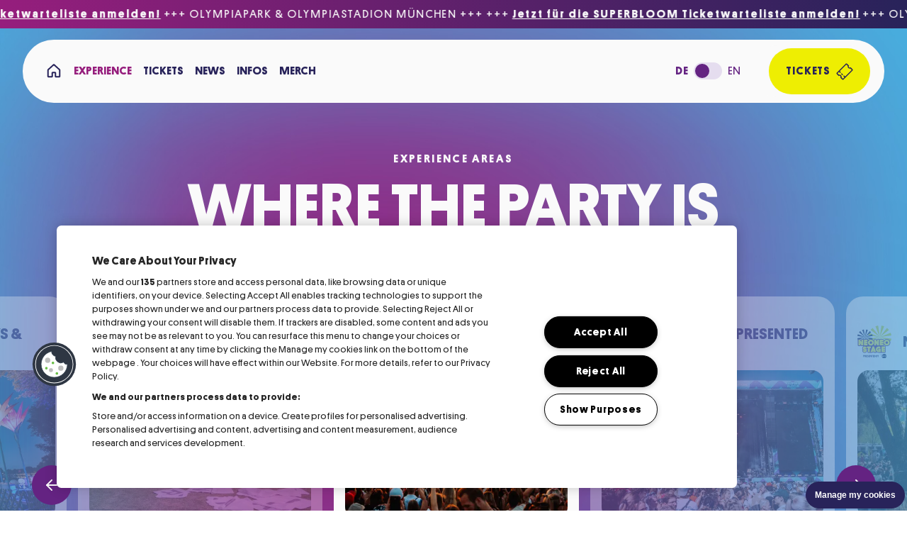

--- FILE ---
content_type: text/css; charset=utf-8
request_url: https://superbloom.de/_next/static/css/245131793365c953.css
body_size: 10667
content:
@font-face{font-family:Platform;src:url(/_next/static/media/Platform-Regular.01dc5af7.eot);src:url(/_next/static/media/Platform-Regular.01dc5af7.eot?#iefix) format("embedded-opentype"),url(/_next/static/media/Platform-Regular.c26b9de6.woff2) format("woff2"),url(/_next/static/media/Platform-Regular.1e5cd7b9.woff) format("woff"),url(/_next/static/media/Platform-Regular.245c89c6.ttf) format("truetype");font-weight:400;font-style:normal}@font-face{font-family:Platform;src:url(/_next/static/media/Platform-Bold.03af065b.eot);src:url(/_next/static/media/Platform-Bold.03af065b.eot?#iefix) format("embedded-opentype"),url(/_next/static/media/Platform-Bold.937f9d70.woff2) format("woff2"),url(/_next/static/media/Platform-Bold.a99f009f.woff) format("woff"),url(/_next/static/media/Platform-Bold.c09dc534.ttf) format("truetype");font-weight:700;font-style:normal}
/*
! tailwindcss v3.4.1 | MIT License | https://tailwindcss.com
*/*,:after,:before{box-sizing:border-box;border:0 solid #e5e7eb}:after,:before{--tw-content:""}:host,html{line-height:1.5;-webkit-text-size-adjust:100%;-moz-tab-size:4;-o-tab-size:4;tab-size:4;font-family:ui-sans-serif,system-ui,sans-serif,Apple Color Emoji,Segoe UI Emoji,Segoe UI Symbol,Noto Color Emoji;font-feature-settings:normal;font-variation-settings:normal;-webkit-tap-highlight-color:transparent}body{margin:0;line-height:inherit}hr{height:0;color:inherit;border-top-width:1px}abbr:where([title]){-webkit-text-decoration:underline dotted;text-decoration:underline dotted}h1,h2,h3,h4,h5,h6{font-size:inherit;font-weight:inherit}a{color:inherit;text-decoration:inherit}b,strong{font-weight:bolder}code,kbd,pre,samp{font-family:ui-monospace,SFMono-Regular,Menlo,Monaco,Consolas,Liberation Mono,Courier New,monospace;font-feature-settings:normal;font-variation-settings:normal;font-size:1em}small{font-size:80%}sub,sup{font-size:75%;line-height:0;position:relative;vertical-align:baseline}sub{bottom:-.25em}sup{top:-.5em}table{text-indent:0;border-color:inherit;border-collapse:collapse}button,input,optgroup,select,textarea{font-family:inherit;font-feature-settings:inherit;font-variation-settings:inherit;font-size:100%;font-weight:inherit;line-height:inherit;color:inherit;margin:0;padding:0}button,select{text-transform:none}[type=button],[type=reset],[type=submit],button{-webkit-appearance:button;background-color:transparent;background-image:none}:-moz-focusring{outline:auto}:-moz-ui-invalid{box-shadow:none}progress{vertical-align:baseline}::-webkit-inner-spin-button,::-webkit-outer-spin-button{height:auto}[type=search]{-webkit-appearance:textfield;outline-offset:-2px}::-webkit-search-decoration{-webkit-appearance:none}::-webkit-file-upload-button{-webkit-appearance:button;font:inherit}summary{display:list-item}blockquote,dd,dl,figure,h1,h2,h3,h4,h5,h6,hr,p,pre{margin:0}fieldset{margin:0}fieldset,legend{padding:0}menu,ol,ul{list-style:none;margin:0;padding:0}dialog{padding:0}textarea{resize:vertical}input::-moz-placeholder,textarea::-moz-placeholder{opacity:1;color:#9ca3af}input::placeholder,textarea::placeholder{opacity:1;color:#9ca3af}[role=button],button{cursor:pointer}:disabled{cursor:default}audio,canvas,embed,iframe,img,object,svg,video{display:block;vertical-align:middle}img,video{max-width:100%;height:auto}[hidden]{display:none}*,:after,:before{--tw-border-spacing-x:0;--tw-border-spacing-y:0;--tw-translate-x:0;--tw-translate-y:0;--tw-rotate:0;--tw-skew-x:0;--tw-skew-y:0;--tw-scale-x:1;--tw-scale-y:1;--tw-pan-x: ;--tw-pan-y: ;--tw-pinch-zoom: ;--tw-scroll-snap-strictness:proximity;--tw-gradient-from-position: ;--tw-gradient-via-position: ;--tw-gradient-to-position: ;--tw-ordinal: ;--tw-slashed-zero: ;--tw-numeric-figure: ;--tw-numeric-spacing: ;--tw-numeric-fraction: ;--tw-ring-inset: ;--tw-ring-offset-width:0px;--tw-ring-offset-color:#fff;--tw-ring-color:rgba(59,130,246,.5);--tw-ring-offset-shadow:0 0 #0000;--tw-ring-shadow:0 0 #0000;--tw-shadow:0 0 #0000;--tw-shadow-colored:0 0 #0000;--tw-blur: ;--tw-brightness: ;--tw-contrast: ;--tw-grayscale: ;--tw-hue-rotate: ;--tw-invert: ;--tw-saturate: ;--tw-sepia: ;--tw-drop-shadow: ;--tw-backdrop-blur: ;--tw-backdrop-brightness: ;--tw-backdrop-contrast: ;--tw-backdrop-grayscale: ;--tw-backdrop-hue-rotate: ;--tw-backdrop-invert: ;--tw-backdrop-opacity: ;--tw-backdrop-saturate: ;--tw-backdrop-sepia: }::backdrop{--tw-border-spacing-x:0;--tw-border-spacing-y:0;--tw-translate-x:0;--tw-translate-y:0;--tw-rotate:0;--tw-skew-x:0;--tw-skew-y:0;--tw-scale-x:1;--tw-scale-y:1;--tw-pan-x: ;--tw-pan-y: ;--tw-pinch-zoom: ;--tw-scroll-snap-strictness:proximity;--tw-gradient-from-position: ;--tw-gradient-via-position: ;--tw-gradient-to-position: ;--tw-ordinal: ;--tw-slashed-zero: ;--tw-numeric-figure: ;--tw-numeric-spacing: ;--tw-numeric-fraction: ;--tw-ring-inset: ;--tw-ring-offset-width:0px;--tw-ring-offset-color:#fff;--tw-ring-color:rgba(59,130,246,.5);--tw-ring-offset-shadow:0 0 #0000;--tw-ring-shadow:0 0 #0000;--tw-shadow:0 0 #0000;--tw-shadow-colored:0 0 #0000;--tw-blur: ;--tw-brightness: ;--tw-contrast: ;--tw-grayscale: ;--tw-hue-rotate: ;--tw-invert: ;--tw-saturate: ;--tw-sepia: ;--tw-drop-shadow: ;--tw-backdrop-blur: ;--tw-backdrop-brightness: ;--tw-backdrop-contrast: ;--tw-backdrop-grayscale: ;--tw-backdrop-hue-rotate: ;--tw-backdrop-invert: ;--tw-backdrop-opacity: ;--tw-backdrop-saturate: ;--tw-backdrop-sepia: }.prose{color:var(--tw-prose-body);max-width:65ch}.prose :where(p):not(:where([class~=not-prose],[class~=not-prose] *)){margin-top:1.25em;margin-bottom:1.25em}.prose :where([class~=lead]):not(:where([class~=not-prose],[class~=not-prose] *)){color:var(--tw-prose-lead);font-size:1.25em;line-height:1.6;margin-top:1.2em;margin-bottom:1.2em}.prose :where(a):not(:where([class~=not-prose],[class~=not-prose] *)){color:var(--tw-prose-links);text-decoration:underline;font-weight:500}.prose :where(strong):not(:where([class~=not-prose],[class~=not-prose] *)){color:var(--tw-prose-bold);font-weight:600}.prose :where(a strong):not(:where([class~=not-prose],[class~=not-prose] *)){color:inherit}.prose :where(blockquote strong):not(:where([class~=not-prose],[class~=not-prose] *)){color:inherit}.prose :where(thead th strong):not(:where([class~=not-prose],[class~=not-prose] *)){color:inherit}.prose :where(ol):not(:where([class~=not-prose],[class~=not-prose] *)){list-style-type:decimal;margin-top:1.25em;margin-bottom:1.25em;padding-left:1.625em}.prose :where(ol[type=A]):not(:where([class~=not-prose],[class~=not-prose] *)){list-style-type:upper-alpha}.prose :where(ol[type=a]):not(:where([class~=not-prose],[class~=not-prose] *)){list-style-type:lower-alpha}.prose :where(ol[type=A s]):not(:where([class~=not-prose],[class~=not-prose] *)){list-style-type:upper-alpha}.prose :where(ol[type=a s]):not(:where([class~=not-prose],[class~=not-prose] *)){list-style-type:lower-alpha}.prose :where(ol[type=I]):not(:where([class~=not-prose],[class~=not-prose] *)){list-style-type:upper-roman}.prose :where(ol[type=i]):not(:where([class~=not-prose],[class~=not-prose] *)){list-style-type:lower-roman}.prose :where(ol[type=I s]):not(:where([class~=not-prose],[class~=not-prose] *)){list-style-type:upper-roman}.prose :where(ol[type=i s]):not(:where([class~=not-prose],[class~=not-prose] *)){list-style-type:lower-roman}.prose :where(ol[type="1"]):not(:where([class~=not-prose],[class~=not-prose] *)){list-style-type:decimal}.prose :where(ul):not(:where([class~=not-prose],[class~=not-prose] *)){list-style-type:disc;margin-top:1.25em;margin-bottom:1.25em;padding-left:1.625em}.prose :where(ol>li):not(:where([class~=not-prose],[class~=not-prose] *))::marker{font-weight:400;color:var(--tw-prose-counters)}.prose :where(ul>li):not(:where([class~=not-prose],[class~=not-prose] *))::marker{color:var(--tw-prose-bullets)}.prose :where(dt):not(:where([class~=not-prose],[class~=not-prose] *)){color:var(--tw-prose-headings);font-weight:600;margin-top:1.25em}.prose :where(hr):not(:where([class~=not-prose],[class~=not-prose] *)){border-color:var(--tw-prose-hr);border-top-width:1px;margin-top:3em;margin-bottom:3em}.prose :where(blockquote):not(:where([class~=not-prose],[class~=not-prose] *)){font-weight:500;font-style:italic;color:var(--tw-prose-quotes);border-left-width:.25rem;border-left-color:var(--tw-prose-quote-borders);quotes:"\201C""\201D""\2018""\2019";margin-top:1.6em;margin-bottom:1.6em;padding-left:1em}.prose :where(blockquote p:first-of-type):not(:where([class~=not-prose],[class~=not-prose] *)):before{content:open-quote}.prose :where(blockquote p:last-of-type):not(:where([class~=not-prose],[class~=not-prose] *)):after{content:close-quote}.prose :where(h1):not(:where([class~=not-prose],[class~=not-prose] *)){color:var(--tw-prose-headings);font-weight:800;font-size:2.25em;margin-top:0;margin-bottom:.8888889em;line-height:1.1111111}.prose :where(h1 strong):not(:where([class~=not-prose],[class~=not-prose] *)){font-weight:900;color:inherit}.prose :where(h2):not(:where([class~=not-prose],[class~=not-prose] *)){color:var(--tw-prose-headings);font-weight:700;font-size:1.5em;margin-top:2em;margin-bottom:1em;line-height:1.3333333}.prose :where(h2 strong):not(:where([class~=not-prose],[class~=not-prose] *)){font-weight:800;color:inherit}.prose :where(h3):not(:where([class~=not-prose],[class~=not-prose] *)){color:var(--tw-prose-headings);font-weight:600;font-size:1.25em;margin-top:1.6em;margin-bottom:.6em;line-height:1.6}.prose :where(h3 strong):not(:where([class~=not-prose],[class~=not-prose] *)){font-weight:700;color:inherit}.prose :where(h4):not(:where([class~=not-prose],[class~=not-prose] *)){color:var(--tw-prose-headings);font-weight:600;margin-top:1.5em;margin-bottom:.5em;line-height:1.5}.prose :where(h4 strong):not(:where([class~=not-prose],[class~=not-prose] *)){font-weight:700;color:inherit}.prose :where(img):not(:where([class~=not-prose],[class~=not-prose] *)){margin-top:2em;margin-bottom:2em}.prose :where(picture):not(:where([class~=not-prose],[class~=not-prose] *)){display:block;margin-top:2em;margin-bottom:2em}.prose :where(kbd):not(:where([class~=not-prose],[class~=not-prose] *)){font-weight:500;font-family:inherit;color:var(--tw-prose-kbd);box-shadow:0 0 0 1px rgb(var(--tw-prose-kbd-shadows)/10%),0 3px 0 rgb(var(--tw-prose-kbd-shadows)/10%);font-size:.875em;border-radius:.3125rem;padding:.1875em .375em}.prose :where(code):not(:where([class~=not-prose],[class~=not-prose] *)){color:var(--tw-prose-code);font-weight:600;font-size:.875em}.prose :where(code):not(:where([class~=not-prose],[class~=not-prose] *)):before{content:"`"}.prose :where(code):not(:where([class~=not-prose],[class~=not-prose] *)):after{content:"`"}.prose :where(a code):not(:where([class~=not-prose],[class~=not-prose] *)){color:inherit}.prose :where(h1 code):not(:where([class~=not-prose],[class~=not-prose] *)){color:inherit}.prose :where(h2 code):not(:where([class~=not-prose],[class~=not-prose] *)){color:inherit;font-size:.875em}.prose :where(h3 code):not(:where([class~=not-prose],[class~=not-prose] *)){color:inherit;font-size:.9em}.prose :where(h4 code):not(:where([class~=not-prose],[class~=not-prose] *)){color:inherit}.prose :where(blockquote code):not(:where([class~=not-prose],[class~=not-prose] *)){color:inherit}.prose :where(thead th code):not(:where([class~=not-prose],[class~=not-prose] *)){color:inherit}.prose :where(pre):not(:where([class~=not-prose],[class~=not-prose] *)){color:var(--tw-prose-pre-code);background-color:var(--tw-prose-pre-bg);overflow-x:auto;font-weight:400;font-size:.875em;line-height:1.7142857;margin-top:1.7142857em;margin-bottom:1.7142857em;border-radius:.375rem;padding:.8571429em 1.1428571em}.prose :where(pre code):not(:where([class~=not-prose],[class~=not-prose] *)){background-color:transparent;border-width:0;border-radius:0;padding:0;font-weight:inherit;color:inherit;font-size:inherit;font-family:inherit;line-height:inherit}.prose :where(pre code):not(:where([class~=not-prose],[class~=not-prose] *)):before{content:none}.prose :where(pre code):not(:where([class~=not-prose],[class~=not-prose] *)):after{content:none}.prose :where(table):not(:where([class~=not-prose],[class~=not-prose] *)){width:100%;table-layout:auto;text-align:left;margin-top:2em;margin-bottom:2em;font-size:.875em;line-height:1.7142857}.prose :where(thead):not(:where([class~=not-prose],[class~=not-prose] *)){border-bottom-width:1px;border-bottom-color:var(--tw-prose-th-borders)}.prose :where(thead th):not(:where([class~=not-prose],[class~=not-prose] *)){color:var(--tw-prose-headings);font-weight:600;vertical-align:bottom;padding-right:.5714286em;padding-bottom:.5714286em;padding-left:.5714286em}.prose :where(tbody tr):not(:where([class~=not-prose],[class~=not-prose] *)){border-bottom-width:1px;border-bottom-color:var(--tw-prose-td-borders)}.prose :where(tbody tr:last-child):not(:where([class~=not-prose],[class~=not-prose] *)){border-bottom-width:0}.prose :where(tbody td):not(:where([class~=not-prose],[class~=not-prose] *)){vertical-align:baseline}.prose :where(tfoot):not(:where([class~=not-prose],[class~=not-prose] *)){border-top-width:1px;border-top-color:var(--tw-prose-th-borders)}.prose :where(tfoot td):not(:where([class~=not-prose],[class~=not-prose] *)){vertical-align:top}.prose :where(figure>*):not(:where([class~=not-prose],[class~=not-prose] *)){margin-top:0;margin-bottom:0}.prose :where(figcaption):not(:where([class~=not-prose],[class~=not-prose] *)){color:var(--tw-prose-captions);font-size:.875em;line-height:1.4285714;margin-top:.8571429em}.prose{--tw-prose-body:#374151;--tw-prose-headings:#111827;--tw-prose-lead:#4b5563;--tw-prose-links:#111827;--tw-prose-bold:#111827;--tw-prose-counters:#6b7280;--tw-prose-bullets:#d1d5db;--tw-prose-hr:#e5e7eb;--tw-prose-quotes:#111827;--tw-prose-quote-borders:#e5e7eb;--tw-prose-captions:#6b7280;--tw-prose-kbd:#111827;--tw-prose-kbd-shadows:17 24 39;--tw-prose-code:#111827;--tw-prose-pre-code:#e5e7eb;--tw-prose-pre-bg:#1f2937;--tw-prose-th-borders:#d1d5db;--tw-prose-td-borders:#e5e7eb;--tw-prose-invert-body:#d1d5db;--tw-prose-invert-headings:#fff;--tw-prose-invert-lead:#9ca3af;--tw-prose-invert-links:#fff;--tw-prose-invert-bold:#fff;--tw-prose-invert-counters:#9ca3af;--tw-prose-invert-bullets:#4b5563;--tw-prose-invert-hr:#374151;--tw-prose-invert-quotes:#f3f4f6;--tw-prose-invert-quote-borders:#374151;--tw-prose-invert-captions:#9ca3af;--tw-prose-invert-kbd:#fff;--tw-prose-invert-kbd-shadows:255 255 255;--tw-prose-invert-code:#fff;--tw-prose-invert-pre-code:#d1d5db;--tw-prose-invert-pre-bg:rgba(0,0,0,.5);--tw-prose-invert-th-borders:#4b5563;--tw-prose-invert-td-borders:#374151;font-size:1rem;line-height:1.75}.prose :where(picture>img):not(:where([class~=not-prose],[class~=not-prose] *)){margin-top:0;margin-bottom:0}.prose :where(video):not(:where([class~=not-prose],[class~=not-prose] *)){margin-top:2em;margin-bottom:2em}.prose :where(li):not(:where([class~=not-prose],[class~=not-prose] *)){margin-top:.5em;margin-bottom:.5em}.prose :where(ol>li):not(:where([class~=not-prose],[class~=not-prose] *)){padding-left:.375em}.prose :where(ul>li):not(:where([class~=not-prose],[class~=not-prose] *)){padding-left:.375em}.prose :where(.prose>ul>li p):not(:where([class~=not-prose],[class~=not-prose] *)){margin-top:.75em;margin-bottom:.75em}.prose :where(.prose>ul>li>:first-child):not(:where([class~=not-prose],[class~=not-prose] *)){margin-top:1.25em}.prose :where(.prose>ul>li>:last-child):not(:where([class~=not-prose],[class~=not-prose] *)){margin-bottom:1.25em}.prose :where(.prose>ol>li>:first-child):not(:where([class~=not-prose],[class~=not-prose] *)){margin-top:1.25em}.prose :where(.prose>ol>li>:last-child):not(:where([class~=not-prose],[class~=not-prose] *)){margin-bottom:1.25em}.prose :where(ul ul,ul ol,ol ul,ol ol):not(:where([class~=not-prose],[class~=not-prose] *)){margin-top:.75em;margin-bottom:.75em}.prose :where(dl):not(:where([class~=not-prose],[class~=not-prose] *)){margin-top:1.25em;margin-bottom:1.25em}.prose :where(dd):not(:where([class~=not-prose],[class~=not-prose] *)){margin-top:.5em;padding-left:1.625em}.prose :where(hr+*):not(:where([class~=not-prose],[class~=not-prose] *)){margin-top:0}.prose :where(h2+*):not(:where([class~=not-prose],[class~=not-prose] *)){margin-top:0}.prose :where(h3+*):not(:where([class~=not-prose],[class~=not-prose] *)){margin-top:0}.prose :where(h4+*):not(:where([class~=not-prose],[class~=not-prose] *)){margin-top:0}.prose :where(thead th:first-child):not(:where([class~=not-prose],[class~=not-prose] *)){padding-left:0}.prose :where(thead th:last-child):not(:where([class~=not-prose],[class~=not-prose] *)){padding-right:0}.prose :where(tbody td,tfoot td):not(:where([class~=not-prose],[class~=not-prose] *)){padding:.5714286em}.prose :where(tbody td:first-child,tfoot td:first-child):not(:where([class~=not-prose],[class~=not-prose] *)){padding-left:0}.prose :where(tbody td:last-child,tfoot td:last-child):not(:where([class~=not-prose],[class~=not-prose] *)){padding-right:0}.prose :where(figure):not(:where([class~=not-prose],[class~=not-prose] *)){margin-top:2em;margin-bottom:2em}.prose :where(.prose>:first-child):not(:where([class~=not-prose],[class~=not-prose] *)){margin-top:0}.prose :where(.prose>:last-child):not(:where([class~=not-prose],[class~=not-prose] *)){margin-bottom:0}.sr-only{position:absolute;width:1px;height:1px;padding:0;margin:-1px;overflow:hidden;clip:rect(0,0,0,0);white-space:nowrap;border-width:0}.pointer-events-none{pointer-events:none}.static{position:static}.fixed{position:fixed}.absolute{position:absolute}.relative{position:relative}.inset-0{inset:0}.-bottom-8{bottom:-2rem}.-bottom-\[12px\]{bottom:-12px}.-bottom-\[15\%\]{bottom:-15%}.-left-4{left:-1rem}.-left-\[12px\]{left:-12px}.-right-4{right:-1rem}.bottom-0{bottom:0}.bottom-\[112px\]{bottom:112px}.bottom-\[16px\]{bottom:16px}.bottom-\[20\%\]{bottom:20%}.bottom-\[24px\]{bottom:24px}.left-0{left:0}.left-1\/2{left:50%}.left-10{left:2.5rem}.left-20{left:5rem}.left-\[-10px\]{left:-10px}.left-\[-7\.5\%\]{left:-7.5%}.left-\[-8px\]{left:-8px}.left-\[0px\]{left:0}.left-\[107\.5\%\]{left:107.5%}.left-\[16px\]{left:16px}.left-\[20\%\]{left:20%}.left-\[24px\]{left:24px}.left-\[5\%\]{left:5%}.left-\[50\%\]{left:50%}.left-\[80\%\]{left:80%}.left-\[8px\]{left:8px}.left-\[95\%\]{left:95%}.right-0{right:0}.right-4{right:1rem}.right-\[0px\]{right:0}.right-\[16px\]{right:16px}.right-\[24px\]{right:24px}.right-\[8px\]{right:8px}.top-0{top:0}.top-1\/2{top:50%}.top-2\/3{top:66.666667%}.top-4{top:1rem}.top-\[-12px\]{top:-12px}.top-\[-3px\]{top:-3px}.top-\[-5px\]{top:-5px}.top-\[12px\]{top:12px}.top-\[150px\]{top:150px}.top-\[16px\]{top:16px}.top-\[2px\]{top:2px}.top-\[44px\]{top:44px}.top-\[50px\]{top:50px}.z-0{z-index:0}.z-10{z-index:10}.z-20{z-index:20}.z-30{z-index:30}.z-40{z-index:40}.z-50{z-index:50}.mx-4{margin-left:1rem;margin-right:1rem}.mx-\[16px\]{margin-left:16px;margin-right:16px}.mx-\[4px\]{margin-left:4px;margin-right:4px}.mx-\[8px\]{margin-left:8px;margin-right:8px}.mx-auto{margin-left:auto;margin-right:auto}.my-\[12px\]{margin-top:12px;margin-bottom:12px}.my-\[16px\]{margin-top:16px;margin-bottom:16px}.my-\[32px\]{margin-top:32px;margin-bottom:32px}.my-\[64px\]{margin-top:64px;margin-bottom:64px}.my-\[8px\]{margin-top:8px;margin-bottom:8px}.mb-2{margin-bottom:.5rem}.mb-\[12px\]{margin-bottom:12px}.mb-\[16px\]{margin-bottom:16px}.mb-\[20px\]{margin-bottom:20px}.mb-\[24px\]{margin-bottom:24px}.mb-\[32px\]{margin-bottom:32px}.mb-\[40px\]{margin-bottom:40px}.mb-\[48px\]{margin-bottom:48px}.mb-\[4px\]{margin-bottom:4px}.mb-\[64px\]{margin-bottom:64px}.mb-\[8px\]{margin-bottom:8px}.mb-\[96px\]{margin-bottom:96px}.ml-1{margin-left:.25rem}.ml-\[-4px\]{margin-left:-4px}.ml-\[16px\]{margin-left:16px}.ml-\[8px\]{margin-left:8px}.ml-auto{margin-left:auto}.mr-\[12px\]{margin-right:12px}.mr-\[6px\]{margin-right:6px}.mr-\[8px\]{margin-right:8px}.mr-auto{margin-right:auto}.mt-2{margin-top:.5rem}.mt-3{margin-top:.75rem}.mt-4{margin-top:1rem}.mt-\[-10px\]{margin-top:-10px}.mt-\[-48px\]{margin-top:-48px}.mt-\[12px\]{margin-top:12px}.mt-\[16px\]{margin-top:16px}.mt-\[24px\]{margin-top:24px}.mt-\[2px\]{margin-top:2px}.mt-\[32px\]{margin-top:32px}.mt-\[40px\]{margin-top:40px}.mt-\[64px\]{margin-top:64px}.mt-\[8px\]{margin-top:8px}.mt-auto{margin-top:auto}.line-clamp-1{-webkit-line-clamp:1}.line-clamp-1,.line-clamp-2{overflow:hidden;display:-webkit-box;-webkit-box-orient:vertical}.line-clamp-2{-webkit-line-clamp:2}.line-clamp-4{-webkit-line-clamp:4}.line-clamp-4,.line-clamp-5{overflow:hidden;display:-webkit-box;-webkit-box-orient:vertical}.line-clamp-5{-webkit-line-clamp:5}.block{display:block}.inline-block{display:inline-block}.inline{display:inline}.flex{display:flex}.inline-flex{display:inline-flex}.table{display:table}.grid{display:grid}.contents{display:contents}.hidden{display:none}.aspect-\[2\/1\]{aspect-ratio:2/1}.aspect-\[3\/4\]{aspect-ratio:3/4}.aspect-\[3\/5\]{aspect-ratio:3/5}.aspect-\[4\/3\]{aspect-ratio:4/3}.aspect-\[4\/5\]{aspect-ratio:4/5}.aspect-\[8\/7\]{aspect-ratio:8/7}.aspect-\[9\/16\]{aspect-ratio:9/16}.aspect-square{aspect-ratio:1/1}.aspect-video{aspect-ratio:16/9}.h-2{height:.5rem}.h-2\/3{height:66.666667%}.h-4{height:1rem}.h-6{height:1.5rem}.h-72{height:18rem}.h-8{height:2rem}.h-\[100vh\]{height:100vh}.h-\[12px\]{height:12px}.h-\[130px\]{height:130px}.h-\[160px\]{height:160px}.h-\[16px\]{height:16px}.h-\[1px\]{height:1px}.h-\[20px\]{height:20px}.h-\[22px\]{height:22px}.h-\[24px\]{height:24px}.h-\[32px\]{height:32px}.h-\[40px\]{height:40px}.h-\[43px\]{height:43px}.h-\[48px\]{height:48px}.h-\[4px\]{height:4px}.h-\[64px\]{height:64px}.h-\[70px\]{height:70px}.h-\[72px\]{height:72px}.h-\[88px\]{height:88px}.h-\[96px\]{height:96px}.h-full{height:100%}.h-screen{height:100vh}.max-h-\[2\.6rem\]{max-height:2.6rem}.max-h-\[90vh\]{max-height:90vh}.min-h-full{min-height:100%}.min-h-screen{min-height:100vh}.w-2{width:.5rem}.w-2\/3{width:66.666667%}.w-4{width:1rem}.w-6{width:1.5rem}.w-72{width:18rem}.w-8{width:2rem}.w-\[100px\]{width:100px}.w-\[112px\]{width:112px}.w-\[12px\]{width:12px}.w-\[15\%\]{width:15%}.w-\[16px\]{width:16px}.w-\[20\%\]{width:20%}.w-\[20px\]{width:20px}.w-\[22px\]{width:22px}.w-\[24px\]{width:24px}.w-\[25\%\]{width:25%}.w-\[32px\]{width:32px}.w-\[40px\]{width:40px}.w-\[48px\]{width:48px}.w-\[50\%\]{width:50%}.w-\[60vw\]{width:60vw}.w-\[72px\]{width:72px}.w-\[80px\]{width:80px}.w-\[88px\]{width:88px}.w-full{width:100%}.min-w-\[100vw\]{min-width:100vw}.min-w-\[90\%\]{min-width:90%}.min-w-fit{min-width:-moz-fit-content;min-width:fit-content}.min-w-full{min-width:100%}.max-w-\[1000px\]{max-width:1000px}.max-w-\[100vw\]{max-width:100vw}.max-w-\[25\%\]{max-width:25%}.max-w-\[28\%\]{max-width:28%}.max-w-\[30\%\]{max-width:30%}.max-w-\[40\%\]{max-width:40%}.max-w-\[50vw\]{max-width:50vw}.max-w-\[60\%\]{max-width:60%}.max-w-\[600px\]{max-width:600px}.max-w-\[70\%\]{max-width:70%}.max-w-\[80\%\]{max-width:80%}.max-w-\[826px\]{max-width:826px}.max-w-\[90\%\]{max-width:90%}.max-w-desktop-container{max-width:1248px}.max-w-none{max-width:none}.flex-1{flex:1 1 0%}.flex-shrink{flex-shrink:1}.flex-shrink-0{flex-shrink:0}.flex-grow{flex-grow:1}.flex-grow-0{flex-grow:0}.-translate-x-1\/2{--tw-translate-x:-50%}.-translate-x-1\/2,.-translate-x-1\/3{transform:translate(var(--tw-translate-x),var(--tw-translate-y)) rotate(var(--tw-rotate)) skewX(var(--tw-skew-x)) skewY(var(--tw-skew-y)) scaleX(var(--tw-scale-x)) scaleY(var(--tw-scale-y))}.-translate-x-1\/3{--tw-translate-x:-33.333333%}.-translate-y-1\/2{--tw-translate-y:-50%}.-translate-y-10,.-translate-y-1\/2{transform:translate(var(--tw-translate-x),var(--tw-translate-y)) rotate(var(--tw-rotate)) skewX(var(--tw-skew-x)) skewY(var(--tw-skew-y)) scaleX(var(--tw-scale-x)) scaleY(var(--tw-scale-y))}.-translate-y-10{--tw-translate-y:-2.5rem}.-translate-y-2\/3{--tw-translate-y:-66.666667%}.-translate-y-24,.-translate-y-2\/3{transform:translate(var(--tw-translate-x),var(--tw-translate-y)) rotate(var(--tw-rotate)) skewX(var(--tw-skew-x)) skewY(var(--tw-skew-y)) scaleX(var(--tw-scale-x)) scaleY(var(--tw-scale-y))}.-translate-y-24{--tw-translate-y:-6rem}.-translate-y-\[100\%\]{--tw-translate-y:-100%}.-translate-y-\[100\%\],.translate-x-0{transform:translate(var(--tw-translate-x),var(--tw-translate-y)) rotate(var(--tw-rotate)) skewX(var(--tw-skew-x)) skewY(var(--tw-skew-y)) scaleX(var(--tw-scale-x)) scaleY(var(--tw-scale-y))}.translate-x-0{--tw-translate-x:0px}.translate-x-1\/3{--tw-translate-x:33.333333%}.translate-x-1\/3,.translate-x-\[-50\%\]{transform:translate(var(--tw-translate-x),var(--tw-translate-y)) rotate(var(--tw-rotate)) skewX(var(--tw-skew-x)) skewY(var(--tw-skew-y)) scaleX(var(--tw-scale-x)) scaleY(var(--tw-scale-y))}.translate-x-\[-50\%\]{--tw-translate-x:-50%}.translate-x-\[140\%\]{--tw-translate-x:140%}.translate-x-\[140\%\],.translate-x-\[16px\]{transform:translate(var(--tw-translate-x),var(--tw-translate-y)) rotate(var(--tw-rotate)) skewX(var(--tw-skew-x)) skewY(var(--tw-skew-y)) scaleX(var(--tw-scale-x)) scaleY(var(--tw-scale-y))}.translate-x-\[16px\]{--tw-translate-x:16px}.translate-x-\[18px\]{--tw-translate-x:18px}.translate-x-\[18px\],.translate-x-\[200\%\]{transform:translate(var(--tw-translate-x),var(--tw-translate-y)) rotate(var(--tw-rotate)) skewX(var(--tw-skew-x)) skewY(var(--tw-skew-y)) scaleX(var(--tw-scale-x)) scaleY(var(--tw-scale-y))}.translate-x-\[200\%\]{--tw-translate-x:200%}.translate-x-\[2px\]{--tw-translate-x:2px}.translate-x-\[2px\],.translate-x-\[30\%\]{transform:translate(var(--tw-translate-x),var(--tw-translate-y)) rotate(var(--tw-rotate)) skewX(var(--tw-skew-x)) skewY(var(--tw-skew-y)) scaleX(var(--tw-scale-x)) scaleY(var(--tw-scale-y))}.translate-x-\[30\%\]{--tw-translate-x:30%}.translate-x-\[40\%\]{--tw-translate-x:40%}.translate-x-\[40\%\],.translate-x-\[50\%\]{transform:translate(var(--tw-translate-x),var(--tw-translate-y)) rotate(var(--tw-rotate)) skewX(var(--tw-skew-x)) skewY(var(--tw-skew-y)) scaleX(var(--tw-scale-x)) scaleY(var(--tw-scale-y))}.translate-x-\[50\%\]{--tw-translate-x:50%}.translate-x-\[60\%\]{--tw-translate-x:60%}.translate-x-\[60\%\],.translate-y-0{transform:translate(var(--tw-translate-x),var(--tw-translate-y)) rotate(var(--tw-rotate)) skewX(var(--tw-skew-x)) skewY(var(--tw-skew-y)) scaleX(var(--tw-scale-x)) scaleY(var(--tw-scale-y))}.translate-y-0{--tw-translate-y:0px}.translate-y-1\/2{--tw-translate-y:50%}.translate-y-1\/2,.translate-y-1\/3{transform:translate(var(--tw-translate-x),var(--tw-translate-y)) rotate(var(--tw-rotate)) skewX(var(--tw-skew-x)) skewY(var(--tw-skew-y)) scaleX(var(--tw-scale-x)) scaleY(var(--tw-scale-y))}.translate-y-1\/3{--tw-translate-y:33.333333%}.translate-y-2\/3{--tw-translate-y:66.666667%}.translate-y-2\/3,.translate-y-4{transform:translate(var(--tw-translate-x),var(--tw-translate-y)) rotate(var(--tw-rotate)) skewX(var(--tw-skew-x)) skewY(var(--tw-skew-y)) scaleX(var(--tw-scale-x)) scaleY(var(--tw-scale-y))}.translate-y-4{--tw-translate-y:1rem}.translate-y-\[-170\%\]{--tw-translate-y:-170%}.translate-y-\[-170\%\],.translate-y-\[-180\%\]{transform:translate(var(--tw-translate-x),var(--tw-translate-y)) rotate(var(--tw-rotate)) skewX(var(--tw-skew-x)) skewY(var(--tw-skew-y)) scaleX(var(--tw-scale-x)) scaleY(var(--tw-scale-y))}.translate-y-\[-180\%\]{--tw-translate-y:-180%}.translate-y-\[-40\%\]{--tw-translate-y:-40%}.translate-y-\[-40\%\],.translate-y-\[160\%\]{transform:translate(var(--tw-translate-x),var(--tw-translate-y)) rotate(var(--tw-rotate)) skewX(var(--tw-skew-x)) skewY(var(--tw-skew-y)) scaleX(var(--tw-scale-x)) scaleY(var(--tw-scale-y))}.translate-y-\[160\%\]{--tw-translate-y:160%}.translate-y-\[50\%\]{--tw-translate-y:50%}.translate-y-\[50\%\],.translate-y-\[80\%\]{transform:translate(var(--tw-translate-x),var(--tw-translate-y)) rotate(var(--tw-rotate)) skewX(var(--tw-skew-x)) skewY(var(--tw-skew-y)) scaleX(var(--tw-scale-x)) scaleY(var(--tw-scale-y))}.translate-y-\[80\%\]{--tw-translate-y:80%}.-rotate-90{--tw-rotate:-90deg}.-rotate-90,.rotate-90{transform:translate(var(--tw-translate-x),var(--tw-translate-y)) rotate(var(--tw-rotate)) skewX(var(--tw-skew-x)) skewY(var(--tw-skew-y)) scaleX(var(--tw-scale-x)) scaleY(var(--tw-scale-y))}.rotate-90{--tw-rotate:90deg}.transform{transform:translate(var(--tw-translate-x),var(--tw-translate-y)) rotate(var(--tw-rotate)) skewX(var(--tw-skew-x)) skewY(var(--tw-skew-y)) scaleX(var(--tw-scale-x)) scaleY(var(--tw-scale-y))}@keyframes bg-cycle{0%,to{opacity:1}16.666%,83.333%{opacity:0}}.animate-bg-cycle{animation:bg-cycle 10s linear infinite}@keyframes blob{0%{transform:translate(0) scale(1)}33%{transform:translate(30px,-50px) scale(1.1)}66%{transform:translate(-20px,20px) scale(.9)}to{transform:translate(0) scale(1)}}.animate-blob{animation:blob 7s infinite}.\!cursor-pointer{cursor:pointer!important}.cursor-pointer{cursor:pointer}.snap-x{scroll-snap-type:x var(--tw-scroll-snap-strictness)}.snap-mandatory{--tw-scroll-snap-strictness:mandatory}.snap-center{scroll-snap-align:center}.list-none{list-style-type:none}.grid-cols-2{grid-template-columns:repeat(2,minmax(0,1fr))}.flex-col{flex-direction:column}.flex-wrap{flex-wrap:wrap}.items-start{align-items:flex-start}.items-end{align-items:flex-end}.items-center{align-items:center}.items-baseline{align-items:baseline}.justify-end{justify-content:flex-end}.justify-center{justify-content:center}.justify-between{justify-content:space-between}.gap-2{gap:.5rem}.gap-4{gap:1rem}.gap-\[16px\]{gap:16px}.gap-\[24px\]{gap:24px}.space-x-1>:not([hidden])~:not([hidden]){--tw-space-x-reverse:0;margin-right:calc(.25rem * var(--tw-space-x-reverse));margin-left:calc(.25rem * calc(1 - var(--tw-space-x-reverse)))}.space-x-2>:not([hidden])~:not([hidden]){--tw-space-x-reverse:0;margin-right:calc(.5rem * var(--tw-space-x-reverse));margin-left:calc(.5rem * calc(1 - var(--tw-space-x-reverse)))}.space-x-\[12px\]>:not([hidden])~:not([hidden]){--tw-space-x-reverse:0;margin-right:calc(12px * var(--tw-space-x-reverse));margin-left:calc(12px * calc(1 - var(--tw-space-x-reverse)))}.space-x-\[13px\]>:not([hidden])~:not([hidden]){--tw-space-x-reverse:0;margin-right:calc(13px * var(--tw-space-x-reverse));margin-left:calc(13px * calc(1 - var(--tw-space-x-reverse)))}.space-x-\[16px\]>:not([hidden])~:not([hidden]){--tw-space-x-reverse:0;margin-right:calc(16px * var(--tw-space-x-reverse));margin-left:calc(16px * calc(1 - var(--tw-space-x-reverse)))}.space-x-\[6px\]>:not([hidden])~:not([hidden]){--tw-space-x-reverse:0;margin-right:calc(6px * var(--tw-space-x-reverse));margin-left:calc(6px * calc(1 - var(--tw-space-x-reverse)))}.space-x-\[8px\]>:not([hidden])~:not([hidden]){--tw-space-x-reverse:0;margin-right:calc(8px * var(--tw-space-x-reverse));margin-left:calc(8px * calc(1 - var(--tw-space-x-reverse)))}.space-y-2>:not([hidden])~:not([hidden]){--tw-space-y-reverse:0;margin-top:calc(.5rem * calc(1 - var(--tw-space-y-reverse)));margin-bottom:calc(.5rem * var(--tw-space-y-reverse))}.space-y-4>:not([hidden])~:not([hidden]){--tw-space-y-reverse:0;margin-top:calc(1rem * calc(1 - var(--tw-space-y-reverse)));margin-bottom:calc(1rem * var(--tw-space-y-reverse))}.space-y-5>:not([hidden])~:not([hidden]){--tw-space-y-reverse:0;margin-top:calc(1.25rem * calc(1 - var(--tw-space-y-reverse)));margin-bottom:calc(1.25rem * var(--tw-space-y-reverse))}.space-y-\[12px\]>:not([hidden])~:not([hidden]){--tw-space-y-reverse:0;margin-top:calc(12px * calc(1 - var(--tw-space-y-reverse)));margin-bottom:calc(12px * var(--tw-space-y-reverse))}.space-y-\[16px\]>:not([hidden])~:not([hidden]){--tw-space-y-reverse:0;margin-top:calc(16px * calc(1 - var(--tw-space-y-reverse)));margin-bottom:calc(16px * var(--tw-space-y-reverse))}.space-y-\[32px\]>:not([hidden])~:not([hidden]){--tw-space-y-reverse:0;margin-top:calc(32px * calc(1 - var(--tw-space-y-reverse)));margin-bottom:calc(32px * var(--tw-space-y-reverse))}.space-y-\[48px\]>:not([hidden])~:not([hidden]){--tw-space-y-reverse:0;margin-top:calc(48px * calc(1 - var(--tw-space-y-reverse)));margin-bottom:calc(48px * var(--tw-space-y-reverse))}.space-y-\[8px\]>:not([hidden])~:not([hidden]){--tw-space-y-reverse:0;margin-top:calc(8px * calc(1 - var(--tw-space-y-reverse)));margin-bottom:calc(8px * var(--tw-space-y-reverse))}.divide-y>:not([hidden])~:not([hidden]){--tw-divide-y-reverse:0;border-top-width:calc(1px * calc(1 - var(--tw-divide-y-reverse)));border-bottom-width:calc(1px * var(--tw-divide-y-reverse))}.divide-gray-200>:not([hidden])~:not([hidden]){--tw-divide-opacity:1;border-color:rgb(229 231 235/var(--tw-divide-opacity))}.divide-gray-300>:not([hidden])~:not([hidden]){--tw-divide-opacity:1;border-color:rgb(209 213 219/var(--tw-divide-opacity))}.self-center{align-self:center}.overflow-auto{overflow:auto}.overflow-hidden{overflow:hidden}.overflow-x-auto{overflow-x:auto}.overflow-y-auto{overflow-y:auto}.overflow-x-hidden{overflow-x:hidden}.overflow-y-hidden{overflow-y:hidden}.overflow-x-scroll{overflow-x:scroll}.truncate{overflow:hidden;text-overflow:ellipsis}.truncate,.whitespace-nowrap{white-space:nowrap}.rounded-\[12px\]{border-radius:12px}.rounded-\[16px\]{border-radius:16px}.rounded-\[24px\]{border-radius:24px}.rounded-\[32px\]{border-radius:32px}.rounded-\[8px\]{border-radius:8px}.rounded-full{border-radius:9999px}.rounded-md{border-radius:.375rem}.rounded-xl{border-radius:.75rem}.rounded-r-\[8px\]{border-top-right-radius:8px;border-bottom-right-radius:8px}.rounded-t-\[32px\]{border-top-left-radius:32px;border-top-right-radius:32px}.rounded-t-xl{border-top-left-radius:.75rem;border-top-right-radius:.75rem}.rounded-tl-\[8px\]{border-top-left-radius:8px}.\!border-0{border-width:0!important}.border{border-width:1px}.border-2{border-width:2px}.border-\[3px\]{border-width:3px}.border-\[8px\]{border-width:8px}.border-t{border-top-width:1px}.border-none{border-style:none}.border-blau-dunkel{--tw-border-opacity:1;border-color:rgb(40 35 90/var(--tw-border-opacity))}.border-pink-500{--tw-border-opacity:1;border-color:rgb(236 72 153/var(--tw-border-opacity))}.border-transparent{border-color:transparent}.border-white{--tw-border-opacity:1;border-color:rgb(250 250 250/var(--tw-border-opacity))}.\!bg-pink-dunkel{--tw-bg-opacity:1!important;background-color:rgb(230 30 115/var(--tw-bg-opacity))!important}.bg-\[\#025259\]{--tw-bg-opacity:1;background-color:rgb(2 82 89/var(--tw-bg-opacity))}.bg-\[\#28235A1F\]{background-color:#28235a1f}.bg-\[\#41B9E4\]{--tw-bg-opacity:1;background-color:rgb(65 185 228/var(--tw-bg-opacity))}.bg-\[\#A1DFD74D\]{background-color:#a1dfd74d}.bg-\[\#EEEE02\]{--tw-bg-opacity:1;background-color:rgb(238 238 2/var(--tw-bg-opacity))}.bg-\[\#FAFAFA3D\]{background-color:#fafafa3d}.bg-\[\#FAFAFA52\]{background-color:#fafafa52}.bg-\[\#FFFFFF66\]{background-color:#ffffff66}.bg-background-violet-light{--tw-bg-opacity:1;background-color:rgb(229 221 239/var(--tw-bg-opacity))}.bg-black{--tw-bg-opacity:1;background-color:rgb(0 0 0/var(--tw-bg-opacity))}.bg-blau-dunkel{--tw-bg-opacity:1;background-color:rgb(40 35 90/var(--tw-bg-opacity))}.bg-experience-tag{--tw-bg-opacity:1;background-color:rgb(145 190 35/var(--tw-bg-opacity))}.bg-gray-300{--tw-bg-opacity:1;background-color:rgb(209 213 219/var(--tw-bg-opacity))}.bg-gray-50{--tw-bg-opacity:1;background-color:rgb(249 250 251/var(--tw-bg-opacity))}.bg-gray-500{--tw-bg-opacity:1;background-color:rgb(107 114 128/var(--tw-bg-opacity))}.bg-green-dark{--tw-bg-opacity:1;background-color:rgb(20 175 155/var(--tw-bg-opacity))}.bg-indigo-600{--tw-bg-opacity:1;background-color:rgb(79 70 229/var(--tw-bg-opacity))}.bg-pink-300{--tw-bg-opacity:1;background-color:rgb(249 168 212/var(--tw-bg-opacity))}.bg-pink-dunkel{--tw-bg-opacity:1;background-color:rgb(230 30 115/var(--tw-bg-opacity))}.bg-purple-300{--tw-bg-opacity:1;background-color:rgb(216 180 254/var(--tw-bg-opacity))}.bg-violet-dark{--tw-bg-opacity:1;background-color:rgb(100 35 130/var(--tw-bg-opacity))}.bg-violet-mittel{--tw-bg-opacity:1;background-color:rgb(150 30 125/var(--tw-bg-opacity))}.bg-white{--tw-bg-opacity:1;background-color:rgb(250 250 250/var(--tw-bg-opacity))}.bg-yellow-300{--tw-bg-opacity:1;background-color:rgb(253 224 71/var(--tw-bg-opacity))}.bg-opacity-20{--tw-bg-opacity:0.2}.bg-opacity-50{--tw-bg-opacity:0.5}.bg-opacity-70{--tw-bg-opacity:0.7}.bg-opacity-75{--tw-bg-opacity:0.75}.bg-opacity-\[16\%\]{--tw-bg-opacity:16%}.bg-app-mobile{background-image:url(https://superbloom.festivalcdn.de/img/app-bg-mobile.svg)}.bg-bg-01{background-image:url(https://superbloom.festivalcdn.de/img/background/f1.jpg)}.bg-bg-01premium{background-image:url(https://superbloom.festivalcdn.de/img/background/01premium.jpg)}.bg-bg-02{background-image:url(https://superbloom.festivalcdn.de/img/background/f2.jpg)}.bg-bg-02premium{background-image:url(https://superbloom.festivalcdn.de/img/background/02premium.jpg)}.bg-bg-03{background-image:url(https://superbloom.festivalcdn.de/img/background/03.svg)}.bg-bg-04{background-image:url(https://superbloom.festivalcdn.de/img/background/04.svg)}.bg-gradient-button{background-image:linear-gradient(90deg,#961e7d,#28235a)}.bg-gradient-phase-status{background-image:linear-gradient(270deg,#14af9b,rgba(20,175,155,.3))}.bg-gradient-sb{background-image:url(https://superbloom.festivalcdn.de/img/background/f1.jpg)}.bg-gradient-sb-premium{background-image:url(https://superbloom.festivalcdn.de/img/background-premium.svg)}.bg-gradient-ticket{background-image:linear-gradient(180deg,#fff,hsla(0,0%,100%,.2))}.bg-gradient-ticket-divider{background-image:linear-gradient(-90deg,#fff,hsla(0,0%,100%,.2))}.bg-newsletter-mobile{background-image:url(https://superbloom.festivalcdn.de/img/newsletter-bg-mobile.svg)}.bg-page-enter{background-image:url(https://superbloom.festivalcdn.de/img/page-enter.svg)}.bg-page-leave{background-image:url(https://superbloom.festivalcdn.de/img/page-leave.svg)}.bg-ticket-fomo-badge{background-image:url(/img/ticket-fomo-badge.svg)}.bg-ticket-fomo-ribbon{background-image:url(/img/ticket-fomo-ribbon.svg)}.bg-100-auto{background-size:100% auto}.bg-contain{background-size:contain}.bg-cover{background-size:cover}.bg-center{background-position:50%}.bg-center-top{background-position:top}.bg-no-repeat{background-repeat:no-repeat}.p-\[12px\]{padding:12px}.p-\[16px\]{padding:16px}.p-\[24px\]{padding:24px}.p-\[32px\]{padding:32px}.p-\[8px\]{padding:8px}.\!px-\[12px\]{padding-left:12px!important;padding-right:12px!important}.px-3{padding-left:.75rem;padding-right:.75rem}.px-4{padding-left:1rem;padding-right:1rem}.px-\[12px\]{padding-left:12px;padding-right:12px}.px-\[16px\]{padding-left:16px;padding-right:16px}.px-\[24px\]{padding-left:24px;padding-right:24px}.px-\[32px\]{padding-left:32px;padding-right:32px}.px-\[48px\]{padding-left:48px;padding-right:48px}.px-\[8px\]{padding-left:8px;padding-right:8px}.py-2{padding-top:.5rem;padding-bottom:.5rem}.py-3{padding-top:.75rem;padding-bottom:.75rem}.py-3\.5{padding-top:.875rem;padding-bottom:.875rem}.py-4{padding-top:1rem;padding-bottom:1rem}.py-\[128px\]{padding-top:128px;padding-bottom:128px}.py-\[16px\]{padding-top:16px;padding-bottom:16px}.py-\[20px\]{padding-top:20px;padding-bottom:20px}.py-\[24px\]{padding-top:24px;padding-bottom:24px}.py-\[32px\]{padding-top:32px;padding-bottom:32px}.py-\[4px\]{padding-top:4px;padding-bottom:4px}.py-\[56px\]{padding-top:56px;padding-bottom:56px}.py-\[64px\]{padding-top:64px;padding-bottom:64px}.py-\[8px\]{padding-top:8px;padding-bottom:8px}.\!pb-\[40px\]{padding-bottom:40px!important}.\!pt-0{padding-top:0!important}.pb-\[128px\]{padding-bottom:128px}.pb-\[12px\]{padding-bottom:12px}.pb-\[144px\]{padding-bottom:144px}.pb-\[16px\]{padding-bottom:16px}.pb-\[20px\]{padding-bottom:20px}.pb-\[32px\]{padding-bottom:32px}.pb-\[40px\]{padding-bottom:40px}.pb-\[60px\]{padding-bottom:60px}.pb-\[64px\]{padding-bottom:64px}.pb-\[72px\]{padding-bottom:72px}.pb-\[8px\]{padding-bottom:8px}.pl-2{padding-left:.5rem}.pl-4{padding-left:1rem}.pl-\[10\%\]{padding-left:10%}.pl-\[16px\]{padding-left:16px}.pl-\[24px\]{padding-left:24px}.pl-\[8px\]{padding-left:8px}.pr-3{padding-right:.75rem}.pr-\[4px\]{padding-right:4px}.pr-\[64px\]{padding-right:64px}.pr-\[8px\]{padding-right:8px}.pt-0{padding-top:0}.pt-\[100px\]{padding-top:100px}.pt-\[120\%\]{padding-top:120%}.pt-\[16px\]{padding-top:16px}.pt-\[24px\]{padding-top:24px}.pt-\[28px\]{padding-top:28px}.pt-\[32px\]{padding-top:32px}.pt-\[56px\]{padding-top:56px}.pt-\[64px\]{padding-top:64px}.pt-\[72px\]{padding-top:72px}.pt-\[80px\]{padding-top:80px}.pt-\[8px\]{padding-top:8px}.text-left{text-align:left}.text-center{text-align:center}.text-right{text-align:right}.align-middle{vertical-align:middle}.font-platform{font-family:Platform,sans-serif}.\!text-button{font-size:16px!important}.text-\[10px\]{font-size:10px}.text-\[12px\]{font-size:12px}.text-\[14px\]{font-size:14px}.text-\[16px\]{font-size:16px}.text-\[17px\]{font-size:17px}.text-\[28px\]{font-size:28px}.text-\[9px\]{font-size:9px}.text-body-l{font-size:20px}.text-body-m{font-size:16px}.text-body-s{font-size:14px}.text-button{font-size:16px}.text-caption{font-size:12px}.text-h2{font-size:67px}.text-h3{font-size:51px}.text-h4{font-size:38px}.text-h5{font-size:28px}.text-h6{font-size:22px}.text-sm{font-size:.875rem;line-height:1.25rem}.text-subtitle{font-size:16px}.\!font-button{font-weight:700!important}.font-\[400\]{font-weight:400}.font-\[700\]{font-weight:700}.font-body-l,.font-body-m,.font-body-s{font-weight:400}.font-bold,.font-button{font-weight:700}.font-caption{font-weight:400}.font-h2,.font-h3,.font-h4,.font-h5,.font-h6{font-weight:700}.font-medium{font-weight:500}.font-semibold{font-weight:600}.font-subtitle{font-weight:700}.\!uppercase{text-transform:uppercase!important}.uppercase{text-transform:uppercase}.\!leading-button{line-height:16px!important}.leading-4{line-height:1rem}.leading-\[13\.5px\]{line-height:13.5px}.leading-\[16px\]{line-height:16px}.leading-\[18px\]{line-height:18px}.leading-\[20px\]{line-height:20px}.leading-\[21px\]{line-height:21px}.leading-\[24px\]{line-height:24px}.leading-body-l{line-height:26px}.leading-body-m{line-height:24px}.leading-body-s{line-height:21px}.leading-button{line-height:16px}.leading-caption{line-height:18px}.leading-h2{line-height:67px}.leading-h3{line-height:51px}.leading-h4{line-height:38px}.leading-h5{line-height:28px}.leading-h6{line-height:22px}.leading-none{line-height:1}.leading-subtitle{line-height:16px}.leading-tight{line-height:1.25}.\!tracking-button{letter-spacing:.05em!important}.tracking-\[0\.12em\]{letter-spacing:.12em}.tracking-\[10\%\]{letter-spacing:10%}.tracking-\[4\%\]{letter-spacing:4%}.tracking-button{letter-spacing:.05em}.tracking-subtitle{letter-spacing:.15em}.\!text-white{--tw-text-opacity:1!important;color:rgb(250 250 250/var(--tw-text-opacity))!important}.text-\[\#025259\]{--tw-text-opacity:1;color:rgb(2 82 89/var(--tw-text-opacity))}.text-\[\#28235A66\]{color:#28235a66}.text-\[\#FFFFFF\]{--tw-text-opacity:1;color:rgb(255 255 255/var(--tw-text-opacity))}.text-black{--tw-text-opacity:1;color:rgb(0 0 0/var(--tw-text-opacity))}.text-blau-dunkel{--tw-text-opacity:1;color:rgb(40 35 90/var(--tw-text-opacity))}.text-gray-500{--tw-text-opacity:1;color:rgb(107 114 128/var(--tw-text-opacity))}.text-gray-900{--tw-text-opacity:1;color:rgb(17 24 39/var(--tw-text-opacity))}.text-green-dark{--tw-text-opacity:1;color:rgb(20 175 155/var(--tw-text-opacity))}.text-pink-500{--tw-text-opacity:1;color:rgb(236 72 153/var(--tw-text-opacity))}.text-violet-dark{--tw-text-opacity:1;color:rgb(100 35 130/var(--tw-text-opacity))}.text-violet-mittel{--tw-text-opacity:1;color:rgb(150 30 125/var(--tw-text-opacity))}.text-white{--tw-text-opacity:1;color:rgb(250 250 250/var(--tw-text-opacity))}.underline{text-decoration-line:underline}.opacity-0{opacity:0}.opacity-100{opacity:1}.opacity-30{opacity:.3}.opacity-50{opacity:.5}.opacity-70{opacity:.7}.opacity-\[32\%\]{opacity:32%}.mix-blend-multiply{mix-blend-mode:multiply}.shadow-lg{--tw-shadow:0 10px 15px -3px rgba(0,0,0,.1),0 4px 6px -4px rgba(0,0,0,.1);--tw-shadow-colored:0 10px 15px -3px var(--tw-shadow-color),0 4px 6px -4px var(--tw-shadow-color)}.shadow-lg,.shadow-sm{box-shadow:var(--tw-ring-offset-shadow,0 0 #0000),var(--tw-ring-shadow,0 0 #0000),var(--tw-shadow)}.shadow-sm{--tw-shadow:0 1px 2px 0 rgba(0,0,0,.05);--tw-shadow-colored:0 1px 2px 0 var(--tw-shadow-color)}.shadow-xl{--tw-shadow:0 20px 25px -5px rgba(0,0,0,.1),0 8px 10px -6px rgba(0,0,0,.1);--tw-shadow-colored:0 20px 25px -5px var(--tw-shadow-color),0 8px 10px -6px var(--tw-shadow-color);box-shadow:var(--tw-ring-offset-shadow,0 0 #0000),var(--tw-ring-shadow,0 0 #0000),var(--tw-shadow)}.outline-none{outline:2px solid transparent;outline-offset:2px}.outline-0{outline-width:0}.blur-xl{--tw-blur:blur(24px)}.blur-xl,.filter{filter:var(--tw-blur) var(--tw-brightness) var(--tw-contrast) var(--tw-grayscale) var(--tw-hue-rotate) var(--tw-invert) var(--tw-saturate) var(--tw-sepia) var(--tw-drop-shadow)}.transition{transition-property:color,background-color,border-color,text-decoration-color,fill,stroke,opacity,box-shadow,transform,filter,-webkit-backdrop-filter;transition-property:color,background-color,border-color,text-decoration-color,fill,stroke,opacity,box-shadow,transform,filter,backdrop-filter;transition-property:color,background-color,border-color,text-decoration-color,fill,stroke,opacity,box-shadow,transform,filter,backdrop-filter,-webkit-backdrop-filter;transition-timing-function:cubic-bezier(.4,0,.2,1);transition-duration:.15s}.transition-\[left\]{transition-property:left;transition-timing-function:cubic-bezier(.4,0,.2,1);transition-duration:.15s}.transition-\[opacity\]{transition-property:opacity;transition-timing-function:cubic-bezier(.4,0,.2,1);transition-duration:.15s}.transition-all{transition-property:all;transition-timing-function:cubic-bezier(.4,0,.2,1);transition-duration:.15s}.transition-colors{transition-property:color,background-color,border-color,text-decoration-color,fill,stroke;transition-timing-function:cubic-bezier(.4,0,.2,1);transition-duration:.15s}.transition-opacity{transition-property:opacity;transition-timing-function:cubic-bezier(.4,0,.2,1);transition-duration:.15s}.transition-transform{transition-property:transform;transition-timing-function:cubic-bezier(.4,0,.2,1);transition-duration:.15s}.duration-100{transition-duration:.1s}.duration-200{transition-duration:.2s}.duration-300{transition-duration:.3s}.duration-500{transition-duration:.5s}.ease-in{transition-timing-function:cubic-bezier(.4,0,1,1)}.ease-in-out{transition-timing-function:cubic-bezier(.4,0,.2,1)}.ease-linear{transition-timing-function:linear}.ease-out{transition-timing-function:cubic-bezier(0,0,.2,1)}.will-change-\[left\]{will-change:left}.will-change-\[opacity\]{will-change:opacity}.video-cover{position:absolute;top:50%;left:50%;width:auto;height:100%;min-width:100%;min-height:100%;transform:translate(-50%,-50%);-o-object-fit:cover;object-fit:cover}.animation-delay-2000{animation-delay:2s}.animation-delay-4000{animation-delay:4s}body{font-family:Platform,sans-serif;color:rgb(var(--foreground-rgb));background:linear-gradient(to bottom,transparent,rgb(var(--background-end-rgb))) rgb(var(--background-start-rgb))}.light-prose a,.light-prose h1,.light-prose strong{color:#fafafa}#_evh-link .ot-sdk-show-settings{display:none!important}#ot-sdk-btn,#ot-sdk-btn.optanon-show-settings:hover,#ot-sdk-btn.ot-sdk-show-settings:hover{background:none!important}:where(a,button,[role=button],input,select,textarea,[tabindex="0"]){outline:none}:where(a,button,[role=button],input,select,textarea,[tabindex="0"]):focus-visible{outline:3px solid currentColor;outline-offset:2px;border-radius:.25rem}.hover\:bg-indigo-700:hover{--tw-bg-opacity:1;background-color:rgb(67 56 202/var(--tw-bg-opacity))}.hover\:bg-pink-500:hover{--tw-bg-opacity:1;background-color:rgb(236 72 153/var(--tw-bg-opacity))}.hover\:bg-pink-600:hover{--tw-bg-opacity:1;background-color:rgb(219 39 119/var(--tw-bg-opacity))}.hover\:text-white:hover{--tw-text-opacity:1;color:rgb(250 250 250/var(--tw-text-opacity))}.hover\:text-opacity-75:hover{--tw-text-opacity:0.75}.hover\:opacity-60:hover{opacity:.6}.hover\:opacity-80:hover{opacity:.8}.focus\:not-sr-only:focus{position:static;width:auto;height:auto;padding:0;margin:0;overflow:visible;clip:auto;white-space:normal}.focus\:p-2:focus{padding:.5rem}.focus\:outline-none:focus{outline:2px solid transparent;outline-offset:2px}.focus\:outline-0:focus{outline-width:0}.focus\:ring:focus{--tw-ring-offset-shadow:var(--tw-ring-inset) 0 0 0 var(--tw-ring-offset-width) var(--tw-ring-offset-color);--tw-ring-shadow:var(--tw-ring-inset) 0 0 0 calc(3px + var(--tw-ring-offset-width)) var(--tw-ring-color)}.focus\:ring-2:focus,.focus\:ring:focus{box-shadow:var(--tw-ring-offset-shadow),var(--tw-ring-shadow),var(--tw-shadow,0 0 #0000)}.focus\:ring-2:focus{--tw-ring-offset-shadow:var(--tw-ring-inset) 0 0 0 var(--tw-ring-offset-width) var(--tw-ring-offset-color);--tw-ring-shadow:var(--tw-ring-inset) 0 0 0 calc(2px + var(--tw-ring-offset-width)) var(--tw-ring-color)}.focus\:ring-indigo-500:focus{--tw-ring-opacity:1;--tw-ring-color:rgb(99 102 241/var(--tw-ring-opacity))}.focus\:ring-offset-2:focus{--tw-ring-offset-width:2px}@media (min-width:640px){.sm\:block{display:block}.sm\:inline-block{display:inline-block}.sm\:h-screen{height:100vh}.sm\:w-full{width:100%}.sm\:max-w-3xl{max-width:48rem}.sm\:translate-y-0{--tw-translate-y:0px}.sm\:scale-100,.sm\:translate-y-0{transform:translate(var(--tw-translate-x),var(--tw-translate-y)) rotate(var(--tw-rotate)) skewX(var(--tw-skew-x)) skewY(var(--tw-skew-y)) scaleX(var(--tw-scale-x)) scaleY(var(--tw-scale-y))}.sm\:scale-100{--tw-scale-x:1;--tw-scale-y:1}.sm\:scale-95{--tw-scale-x:.95;--tw-scale-y:.95;transform:translate(var(--tw-translate-x),var(--tw-translate-y)) rotate(var(--tw-rotate)) skewX(var(--tw-skew-x)) skewY(var(--tw-skew-y)) scaleX(var(--tw-scale-x)) scaleY(var(--tw-scale-y))}.sm\:flex-row{flex-direction:row}.sm\:p-0{padding:0}.sm\:pl-6{padding-left:1.5rem}.sm\:align-middle{vertical-align:middle}}@media (min-width:768px){.md\:mb-\[32px\]{margin-bottom:32px}.md\:text-h2{font-size:67px}.md\:text-h3{font-size:51px}.md\:leading-h2{line-height:67px}}@media (min-width:1024px){.lg\:fixed{position:fixed}.lg\:absolute{position:absolute}.lg\:-left-\[64px\]{left:-64px}.lg\:-right-\[64px\]{right:-64px}.lg\:bottom-\[32px\]{bottom:32px}.lg\:left-0{left:0}.lg\:left-\[-24px\]{left:-24px}.lg\:left-\[20\%\]{left:20%}.lg\:left-\[33\.3\%\]{left:33.3%}.lg\:left-\[66\.7\%\]{left:66.7%}.lg\:left-\[7\.5\%\]{left:7.5%}.lg\:left-\[80\%\]{left:80%}.lg\:left-\[93\%\]{left:93%}.lg\:right-\[32px\]{right:32px}.lg\:top-0{top:0}.lg\:top-1\/2{top:50%}.lg\:top-\[-32px\]{top:-32px}.lg\:col-span-3{grid-column:span 3/span 3}.lg\:m-\[8px\]{margin:8px}.lg\:mx-\[16px\]{margin-left:16px;margin-right:16px}.lg\:mx-auto{margin-left:auto;margin-right:auto}.lg\:-mt-\[120px\]{margin-top:-120px}.lg\:mb-0{margin-bottom:0}.lg\:mb-\[-480px\]{margin-bottom:-480px}.lg\:mb-\[128px\]{margin-bottom:128px}.lg\:mb-\[48px\]{margin-bottom:48px}.lg\:mb-\[64px\]{margin-bottom:64px}.lg\:mb-\[80px\]{margin-bottom:80px}.lg\:ml-auto{margin-left:auto}.lg\:mr-\[0px\]{margin-right:0}.lg\:mr-\[20\%\]{margin-right:20%}.lg\:mt-0{margin-top:0}.lg\:mt-\[-90\%\]{margin-top:-90%}.lg\:mt-\[16px\]{margin-top:16px}.lg\:mt-\[32px\]{margin-top:32px}.lg\:mt-\[36px\]{margin-top:36px}.lg\:mt-\[64px\]{margin-top:64px}.lg\:block{display:block}.lg\:flex{display:flex}.lg\:grid{display:grid}.lg\:hidden{display:none}.lg\:aspect-\[16\/9\]{aspect-ratio:16/9}.lg\:aspect-\[19\/10\]{aspect-ratio:19/10}.lg\:aspect-\[2\/1\]{aspect-ratio:2/1}.lg\:aspect-\[3\/4\]{aspect-ratio:3/4}.lg\:aspect-\[4\/3\]{aspect-ratio:4/3}.lg\:aspect-\[8\/6\]{aspect-ratio:8/6}.lg\:aspect-square{aspect-ratio:1/1}.lg\:h-\[10px\]{height:10px}.lg\:h-\[120px\]{height:120px}.lg\:h-\[128px\]{height:128px}.lg\:h-\[164px\]{height:164px}.lg\:h-\[260px\]{height:260px}.lg\:h-\[48px\]{height:48px}.lg\:h-\[64px\]{height:64px}.lg\:h-\[80px\]{height:80px}.lg\:h-\[86px\]{height:86px}.lg\:h-\[88px\]{height:88px}.lg\:h-\[96px\]{height:96px}.lg\:h-auto{height:auto}.lg\:w-1\/2{width:50%}.lg\:w-1\/3{width:33.333333%}.lg\:w-\[10px\]{width:10px}.lg\:w-\[120\%\]{width:120%}.lg\:w-\[150px\]{width:150px}.lg\:w-\[25vw\]{width:25vw}.lg\:w-\[268px\]{width:268px}.lg\:w-\[30\%\]{width:30%}.lg\:w-\[56px\]{width:56px}.lg\:w-\[70\%\]{width:70%}.lg\:w-\[80px\]{width:80px}.lg\:w-\[88px\]{width:88px}.lg\:w-\[90\%\]{width:90%}.lg\:w-\[96px\]{width:96px}.lg\:w-auto{width:auto}.lg\:min-w-0{min-width:0}.lg\:min-w-\[30\%\]{min-width:30%}.lg\:min-w-\[300px\]{min-width:300px}.lg\:max-w-\[1038px\]{max-width:1038px}.lg\:max-w-\[30\%\]{max-width:30%}.lg\:max-w-\[40\%\]{max-width:40%}.lg\:max-w-\[400px\]{max-width:400px}.lg\:max-w-\[406px\]{max-width:406px}.lg\:max-w-\[50\%\]{max-width:50%}.lg\:max-w-\[600px\]{max-width:600px}.lg\:max-w-\[80\%\]{max-width:80%}.lg\:max-w-\[826px\]{max-width:826px}.lg\:max-w-\[900px\]{max-width:900px}.lg\:max-w-desktop-container{max-width:1248px}.lg\:translate-x-0{--tw-translate-x:0px}.lg\:translate-x-0,.lg\:translate-x-2\/3{transform:translate(var(--tw-translate-x),var(--tw-translate-y)) rotate(var(--tw-rotate)) skewX(var(--tw-skew-x)) skewY(var(--tw-skew-y)) scaleX(var(--tw-scale-x)) scaleY(var(--tw-scale-y))}.lg\:translate-x-2\/3{--tw-translate-x:66.666667%}.lg\:translate-x-\[25\%\]{--tw-translate-x:25%}.lg\:translate-x-\[25\%\],.lg\:translate-y-\[-100\%\]{transform:translate(var(--tw-translate-x),var(--tw-translate-y)) rotate(var(--tw-rotate)) skewX(var(--tw-skew-x)) skewY(var(--tw-skew-y)) scaleX(var(--tw-scale-x)) scaleY(var(--tw-scale-y))}.lg\:translate-y-\[-100\%\]{--tw-translate-y:-100%}.lg\:translate-y-\[-25\%\]{--tw-translate-y:-25%}.lg\:translate-y-\[-25\%\],.lg\:translate-y-\[-260\%\]{transform:translate(var(--tw-translate-x),var(--tw-translate-y)) rotate(var(--tw-rotate)) skewX(var(--tw-skew-x)) skewY(var(--tw-skew-y)) scaleX(var(--tw-scale-x)) scaleY(var(--tw-scale-y))}.lg\:translate-y-\[-260\%\]{--tw-translate-y:-260%}.lg\:translate-y-\[-30\%\]{--tw-translate-y:-30%}.lg\:translate-y-\[-30\%\],.lg\:translate-y-\[-80\%\]{transform:translate(var(--tw-translate-x),var(--tw-translate-y)) rotate(var(--tw-rotate)) skewX(var(--tw-skew-x)) skewY(var(--tw-skew-y)) scaleX(var(--tw-scale-x)) scaleY(var(--tw-scale-y))}.lg\:translate-y-\[-80\%\]{--tw-translate-y:-80%}.lg\:grid-cols-2{grid-template-columns:repeat(2,minmax(0,1fr))}.lg\:grid-cols-3{grid-template-columns:repeat(3,minmax(0,1fr))}.lg\:grid-cols-4{grid-template-columns:repeat(4,minmax(0,1fr))}.lg\:flex-row{flex-direction:row}.lg\:items-center{align-items:center}.lg\:items-baseline{align-items:baseline}.lg\:justify-start{justify-content:flex-start}.lg\:justify-center{justify-content:center}.lg\:justify-between{justify-content:space-between}.lg\:gap-\[100px\]{gap:100px}.lg\:gap-\[16px\]{gap:16px}.lg\:space-x-\[16px\]>:not([hidden])~:not([hidden]){--tw-space-x-reverse:0;margin-right:calc(16px * var(--tw-space-x-reverse));margin-left:calc(16px * calc(1 - var(--tw-space-x-reverse)))}.lg\:space-x-\[24px\]>:not([hidden])~:not([hidden]){--tw-space-x-reverse:0;margin-right:calc(24px * var(--tw-space-x-reverse));margin-left:calc(24px * calc(1 - var(--tw-space-x-reverse)))}.lg\:space-y-0>:not([hidden])~:not([hidden]){--tw-space-y-reverse:0;margin-top:calc(0px * calc(1 - var(--tw-space-y-reverse)));margin-bottom:calc(0px * var(--tw-space-y-reverse))}.lg\:space-y-\[16px\]>:not([hidden])~:not([hidden]){--tw-space-y-reverse:0;margin-top:calc(16px * calc(1 - var(--tw-space-y-reverse)));margin-bottom:calc(16px * var(--tw-space-y-reverse))}.lg\:self-start{align-self:flex-start}.lg\:overflow-x-hidden{overflow-x:hidden}.lg\:rounded-\[24px\]{border-radius:24px}.lg\:rounded-full{border-radius:9999px}.lg\:border{border-width:1px}.lg\:border-0{border-width:0}.lg\:border-blau-dunkel{--tw-border-opacity:1;border-color:rgb(40 35 90/var(--tw-border-opacity))}.lg\:bg-app-desktop{background-image:url(https://superbloom.festivalcdn.de/img/app-bg-desktop.svg)}.lg\:bg-gradient-ticket-desktop{background-image:linear-gradient(90deg,#fff,hsla(0,0%,100%,.2))}.lg\:bg-newsletter-desktop{background-image:url(https://superbloom.festivalcdn.de/img/newsletter-bg-desktop.svg)}.lg\:bg-55-auto{background-size:55% auto}.lg\:bg-left-bottom{background-position:0 100%}.lg\:p-\[16px\]{padding:16px}.lg\:p-\[24px\]{padding:24px}.lg\:p-\[32px\]{padding:32px}.lg\:p-\[8px\]{padding:8px}.lg\:px-\[24px\]{padding-left:24px;padding-right:24px}.lg\:px-\[32px\]{padding-left:32px;padding-right:32px}.lg\:px-\[48px\]{padding-left:48px;padding-right:48px}.lg\:py-\[128px\]{padding-top:128px;padding-bottom:128px}.lg\:py-\[16px\]{padding-top:16px;padding-bottom:16px}.lg\:py-\[244px\]{padding-top:244px;padding-bottom:244px}.lg\:py-\[48px\]{padding-top:48px;padding-bottom:48px}.lg\:py-\[60px\]{padding-top:60px;padding-bottom:60px}.lg\:py-\[8px\]{padding-top:8px;padding-bottom:8px}.lg\:pb-0{padding-bottom:0}.lg\:pb-\[128px\]{padding-bottom:128px}.lg\:pb-\[20\%\]{padding-bottom:20%}.lg\:pb-\[56px\]{padding-bottom:56px}.lg\:pb-\[64px\]{padding-bottom:64px}.lg\:pl-0{padding-left:0}.lg\:pl-\[120px\]{padding-left:120px}.lg\:pr-\[16px\]{padding-right:16px}.lg\:pr-\[24px\]{padding-right:24px}.lg\:pr-\[8px\]{padding-right:8px}.lg\:pt-0{padding-top:0}.lg\:pt-\[128px\]{padding-top:128px}.lg\:pt-\[164px\]{padding-top:164px}.lg\:pt-\[32px\]{padding-top:32px}.lg\:pt-\[519px\]{padding-top:519px}.lg\:pt-\[564px\]{padding-top:564px}.lg\:pt-\[64px\]{padding-top:64px}.lg\:pt-\[70\%\]{padding-top:70%}.lg\:text-left{text-align:left}.lg\:text-\[14px\]{font-size:14px}.lg\:text-\[16px\]{font-size:16px}.lg\:text-\[20px\]{font-size:20px}.lg\:text-body-m,.lg\:text-button{font-size:16px}.lg\:text-h1{font-size:90px}.lg\:text-h3{font-size:51px}.lg\:text-h4{font-size:38px}.lg\:text-h6{font-size:22px}.lg\:font-body-m{font-weight:400}.lg\:font-h1,.lg\:font-h3,.lg\:font-h4,.lg\:font-h6{font-weight:700}.lg\:leading-body-m{line-height:24px}.lg\:leading-h1{line-height:90px}.lg\:leading-h3{line-height:51px}.lg\:leading-h4{line-height:38px}.lg\:leading-h6{line-height:22px}}@media (min-width:1280px){.xl\:left-\[-40px\]{left:-40px}.xl\:mx-0{margin-left:0;margin-right:0}}

--- FILE ---
content_type: application/javascript; charset=utf-8
request_url: https://superbloom.de/_next/static/chunks/659-71a31c988460f97b.js
body_size: 9738
content:
"use strict";(self.webpackChunk_N_E=self.webpackChunk_N_E||[]).push([[659],{10188:(e,t,n)=>{n.d(t,{uh:()=>s});var r=n(96540);let o={delta:10,preventScrollOnSwipe:!1,rotationAngle:0,trackMouse:!1,trackTouch:!0,swipeDuration:1/0,touchEventOptions:{passive:!0}},l={first:!0,initial:[0,0],start:0,swiping:!1,xy:[0,0]},i="mousemove",a="mouseup";function u(e,t){if(0===t)return e;let n=Math.PI/180*t;return[e[0]*Math.cos(n)+e[1]*Math.sin(n),e[1]*Math.cos(n)-e[0]*Math.sin(n)]}function s(e){var t,n,s;let c;let{trackMouse:d}=e,f=r.useRef(Object.assign({},l)),p=r.useRef(Object.assign({},o)),m=r.useRef(Object.assign({},p.current));for(c in m.current=Object.assign({},p.current),p.current=Object.assign(Object.assign({},o),e),o)void 0===p.current[c]&&(p.current[c]=o[c]);let[v,g]=r.useMemo(()=>(function(e,t){let n=t=>{let n="touches"in t;n&&t.touches.length>1||e((e,o)=>{o.trackMouse&&!n&&(document.addEventListener(i,r),document.addEventListener(a,d));let{clientX:s,clientY:c}=n?t.touches[0]:t,f=u([s,c],o.rotationAngle);return o.onTouchStartOrOnMouseDown&&o.onTouchStartOrOnMouseDown({event:t}),Object.assign(Object.assign(Object.assign({},e),l),{initial:f.slice(),xy:f,start:t.timeStamp||0})})},r=t=>{e((e,n)=>{let r="touches"in t;if(r&&t.touches.length>1)return e;if(t.timeStamp-e.start>n.swipeDuration)return e.swiping?Object.assign(Object.assign({},e),{swiping:!1}):e;let{clientX:l,clientY:i}=r?t.touches[0]:t,[a,s]=u([l,i],n.rotationAngle),c=a-e.xy[0],d=s-e.xy[1],f=Math.abs(c),p=Math.abs(d),m=(t.timeStamp||0)-e.start,v=Math.sqrt(f*f+p*p)/(m||1),g=f>p?c>0?"Right":"Left":d>0?"Down":"Up",h="number"==typeof n.delta?n.delta:n.delta[g.toLowerCase()]||o.delta;if(f<h&&p<h&&!e.swiping)return e;let E={absX:f,absY:p,deltaX:c,deltaY:d,dir:g,event:t,first:e.first,initial:e.initial,velocity:v,vxvy:[c/(m||1),d/(m||1)]};E.first&&n.onSwipeStart&&n.onSwipeStart(E),n.onSwiping&&n.onSwiping(E);let w=!1;return(n.onSwiping||n.onSwiped||n[`onSwiped${g}`])&&(w=!0),w&&n.preventScrollOnSwipe&&n.trackTouch&&t.cancelable&&t.preventDefault(),Object.assign(Object.assign({},e),{first:!1,eventData:E,swiping:!0})})},s=t=>{e((e,n)=>{let r;if(e.swiping&&e.eventData){if(t.timeStamp-e.start<n.swipeDuration){r=Object.assign(Object.assign({},e.eventData),{event:t}),n.onSwiped&&n.onSwiped(r);let o=n[`onSwiped${r.dir}`];o&&o(r)}}else n.onTap&&n.onTap({event:t});return n.onTouchEndOrOnMouseUp&&n.onTouchEndOrOnMouseUp({event:t}),Object.assign(Object.assign(Object.assign({},e),l),{eventData:r})})},c=()=>{document.removeEventListener(i,r),document.removeEventListener(a,d)},d=e=>{c(),s(e)},f=(e,t)=>{let l=()=>{};if(e&&e.addEventListener){let i=Object.assign(Object.assign({},o.touchEventOptions),t.touchEventOptions),a=[["touchstart",n,i],["touchmove",r,Object.assign(Object.assign({},i),t.preventScrollOnSwipe?{passive:!1}:{})],["touchend",s,i]];a.forEach(([t,n,r])=>e.addEventListener(t,n,r)),l=()=>a.forEach(([t,n])=>e.removeEventListener(t,n))}return l},p={ref:t=>{null!==t&&e((e,n)=>{if(e.el===t)return e;let r={};return e.el&&e.el!==t&&e.cleanUpTouch&&(e.cleanUpTouch(),r.cleanUpTouch=void 0),n.trackTouch&&t&&(r.cleanUpTouch=f(t,n)),Object.assign(Object.assign(Object.assign({},e),{el:t}),r)})}};return t.trackMouse&&(p.onMouseDown=n),[p,f]})(e=>f.current=e(f.current,p.current),{trackMouse:d}),[d]);return f.current=(t=f.current,n=p.current,s=m.current,n.trackTouch&&t.el?t.cleanUpTouch?n.preventScrollOnSwipe!==s.preventScrollOnSwipe||n.touchEventOptions.passive!==s.touchEventOptions.passive?(t.cleanUpTouch(),Object.assign(Object.assign({},t),{cleanUpTouch:g(t.el,n)})):t:Object.assign(Object.assign({},t),{cleanUpTouch:g(t.el,n)}):(t.cleanUpTouch&&t.cleanUpTouch(),Object.assign(Object.assign({},t),{cleanUpTouch:void 0}))),v}},51076:(e,t,n)=>{n.d(t,{l:()=>eb});var r,o=n(96540),l=n.t(o,2),i=n(85130),a=n(16413),u=n(5898);function s(e,t,n,r){let l=(0,u.Y)(n);(0,o.useEffect)(()=>{function n(e){l.current(e)}return(e=null!=e?e:window).addEventListener(t,n,r),()=>e.removeEventListener(t,n,r)},[e,t,r])}var c=n(72520),d=n(6746);function f(e){let t=(0,a._)(e),n=(0,o.useRef)(!1);(0,o.useEffect)(()=>(n.current=!1,()=>{n.current=!0,(0,d._)(()=>{n.current&&t()})}),[t])}var p=n(18209);function m(e){return p._.isServer?null:e instanceof Node?e.ownerDocument:null!=e&&e.hasOwnProperty("current")&&e.current instanceof Node?e.current.ownerDocument:document}function v(){for(var e=arguments.length,t=Array(e),n=0;n<e;n++)t[n]=arguments[n];return(0,o.useMemo)(()=>m(...t),[...t])}var g=n(8485),h=n(17077);function E(e,t,n){let r=(0,u.Y)(t);(0,o.useEffect)(()=>{function t(e){r.current(e)}return window.addEventListener(e,t,n),()=>window.removeEventListener(e,t,n)},[e,n])}var w=(e=>(e[e.Forwards=0]="Forwards",e[e.Backwards=1]="Backwards",e))(w||{});function b(e,t){let n=(0,o.useRef)([]),r=(0,a._)(e);(0,o.useEffect)(()=>{let e=[...n.current];for(let[o,l]of t.entries())if(n.current[o]!==l){let o=r(t,e);return n.current=t,o}},[r,...t])}var O=n(73700),T=(e=>(e[e.None=1]="None",e[e.Focusable=2]="Focusable",e[e.Hidden=4]="Hidden",e))(T||{});let S=(0,O.FX)(function(e,t){var n;let{features:r=1,...o}=e,l={ref:t,"aria-hidden":(2&r)==2||(null!=(n=o["aria-hidden"])?n:void 0),style:{position:"fixed",top:1,left:1,width:1,height:0,padding:0,margin:-1,overflow:"hidden",clip:"rect(0, 0, 0, 0)",whiteSpace:"nowrap",borderWidth:"0",...(4&r)==4&&(2&r)!=2&&{display:"none"}}};return(0,O.XX)({ourProps:l,theirProps:o,slot:{},defaultTag:"div",name:"Hidden"})}),y=[];!function(e){function t(){"loading"!==document.readyState&&(e(),document.removeEventListener("DOMContentLoaded",t))}"undefined"!=typeof document&&(document.addEventListener("DOMContentLoaded",t),t())}(()=>{function e(e){e.target instanceof HTMLElement&&e.target!==document.body&&y[0]!==e.target&&(y.unshift(e.target),(y=y.filter(e=>null!=e&&e.isConnected)).splice(10))}window.addEventListener("click",e,{capture:!0}),window.addEventListener("mousedown",e,{capture:!0}),window.addEventListener("focus",e,{capture:!0}),document.body.addEventListener("click",e,{capture:!0}),document.body.addEventListener("mousedown",e,{capture:!0}),document.body.addEventListener("focus",e,{capture:!0})});var L=n(39347);let P=["[contentEditable=true]","[tabindex]","a[href]","area[href]","button:not([disabled])","iframe","input:not([disabled])","select:not([disabled])","textarea:not([disabled])"].map(e=>"".concat(e,":not([tabindex='-1'])")).join(",");var M=(e=>(e[e.First=1]="First",e[e.Previous=2]="Previous",e[e.Next=4]="Next",e[e.Last=8]="Last",e[e.WrapAround=16]="WrapAround",e[e.NoScroll=32]="NoScroll",e))(M||{}),D=(e=>(e[e.Error=0]="Error",e[e.Overflow=1]="Overflow",e[e.Success=2]="Success",e[e.Underflow=3]="Underflow",e))(D||{}),F=(e=>(e[e.Previous=-1]="Previous",e[e.Next=1]="Next",e))(F||{}),A=(e=>(e[e.Strict=0]="Strict",e[e.Loose=1]="Loose",e))(A||{}),C=(e=>(e[e.Keyboard=0]="Keyboard",e[e.Mouse=1]="Mouse",e))(C||{});function R(e){null==e||e.focus({preventScroll:!0})}function k(e,t){var n,r,o;let{sorted:l=!0,relativeTo:i=null,skipElements:a=[]}=arguments.length>2&&void 0!==arguments[2]?arguments[2]:{},u=Array.isArray(e)?e.length>0?e[0].ownerDocument:document:e.ownerDocument,s=Array.isArray(e)?l?function(e){let t=arguments.length>1&&void 0!==arguments[1]?arguments[1]:e=>e;return e.slice().sort((e,n)=>{let r=t(e),o=t(n);if(null===r||null===o)return 0;let l=r.compareDocumentPosition(o);return l&Node.DOCUMENT_POSITION_FOLLOWING?-1:l&Node.DOCUMENT_POSITION_PRECEDING?1:0})}(e):e:function(){let e=arguments.length>0&&void 0!==arguments[0]?arguments[0]:document.body;return null==e?[]:Array.from(e.querySelectorAll(P)).sort((e,t)=>Math.sign((e.tabIndex||Number.MAX_SAFE_INTEGER)-(t.tabIndex||Number.MAX_SAFE_INTEGER)))}(e);a.length>0&&s.length>1&&(s=s.filter(e=>!a.includes(e))),i=null!=i?i:u.activeElement;let c=(()=>{if(5&t)return 1;if(10&t)return -1;throw Error("Missing Focus.First, Focus.Previous, Focus.Next or Focus.Last")})(),d=(()=>{if(1&t)return 0;if(2&t)return Math.max(0,s.indexOf(i))-1;if(4&t)return Math.max(0,s.indexOf(i))+1;if(8&t)return s.length-1;throw Error("Missing Focus.First, Focus.Previous, Focus.Next or Focus.Last")})(),f=32&t?{preventScroll:!0}:{},p=0,m=s.length,v;do{if(p>=m||p+m<=0)return 0;let e=d+p;if(16&t)e=(e+m)%m;else{if(e<0)return 3;if(e>=m)return 1}null==(v=s[e])||v.focus(f),p+=c}while(v!==u.activeElement);return 6&t&&null!=(o=null==(r=null==(n=v)?void 0:n.matches)?void 0:r.call(n,"textarea,input"))&&o&&v.select(),2}function x(e){if(!e)return new Set;if("function"==typeof e)return new Set(e());let t=new Set;for(let n of e.current)n.current instanceof HTMLElement&&t.add(n.current);return t}"undefined"!=typeof document&&(document.addEventListener("keydown",e=>{e.metaKey||e.altKey||e.ctrlKey||(document.documentElement.dataset.headlessuiFocusVisible="")},!0),document.addEventListener("click",e=>{1===e.detail?delete document.documentElement.dataset.headlessuiFocusVisible:0===e.detail&&(document.documentElement.dataset.headlessuiFocusVisible="")},!0));var N=(e=>(e[e.None=1]="None",e[e.InitialFocus=2]="InitialFocus",e[e.TabLock=4]="TabLock",e[e.FocusLock=8]="FocusLock",e[e.RestoreFocus=16]="RestoreFocus",e[e.All=30]="All",e))(N||{});let _=Object.assign((0,O.FX)(function(e,t){let n,r=(0,o.useRef)(null),l=(0,h.P)(r,t),{initialFocus:u,containers:p,features:m=30,...P}=e;(0,g.g)()||(m=1);let F=v(r);!function(e,t){let{ownerDocument:n}=e,r=function(){let e=!(arguments.length>0)||void 0===arguments[0]||arguments[0],t=(0,o.useRef)(y.slice());return b((e,n)=>{let[r]=e,[o]=n;!0===o&&!1===r&&(0,d._)(()=>{t.current.splice(0)}),!1===o&&!0===r&&(t.current=y.slice())},[e,y,t]),(0,a._)(()=>{var e;return null!=(e=t.current.find(e=>null!=e&&e.isConnected))?e:null})}(t);b(()=>{t||(null==n?void 0:n.activeElement)===(null==n?void 0:n.body)&&R(r())},[t]),f(()=>{t&&R(r())})}({ownerDocument:F},!!(16&m));let A=function(e,t){let{ownerDocument:n,container:r,initialFocus:l}=e,i=(0,o.useRef)(null),a=(0,c.a)();return b(()=>{if(!t)return;let e=r.current;e&&(0,d._)(()=>{if(!a.current)return;let t=null==n?void 0:n.activeElement;if(null!=l&&l.current){if((null==l?void 0:l.current)===t){i.current=t;return}}else if(e.contains(t)){i.current=t;return}null!=l&&l.current?R(l.current):k(e,M.First)===D.Error&&console.warn("There are no focusable elements inside the <FocusTrap />"),i.current=null==n?void 0:n.activeElement})},[t]),i}({ownerDocument:F,container:r,initialFocus:u},!!(2&m));!function(e,t){let{ownerDocument:n,container:r,containers:o,previousActiveElement:l}=e,i=(0,c.a)();s(null==n?void 0:n.defaultView,"focus",e=>{if(!t||!i.current)return;let n=x(o);r.current instanceof HTMLElement&&n.add(r.current);let a=l.current;if(!a)return;let u=e.target;u&&u instanceof HTMLElement?j(n,u)?(l.current=u,R(u)):(e.preventDefault(),e.stopPropagation(),R(a)):R(l.current)},!0)}({ownerDocument:F,container:r,containers:p,previousActiveElement:A},!!(8&m));let C=(n=(0,o.useRef)(0),E("keydown",e=>{"Tab"===e.key&&(n.current=e.shiftKey?1:0)},!0),n),N=(0,a._)(e=>{let t=r.current;t&&(0,L.Y)(C.current,{[w.Forwards]:()=>{k(t,M.First,{skipElements:[e.relatedTarget]})},[w.Backwards]:()=>{k(t,M.Last,{skipElements:[e.relatedTarget]})}})}),_=(0,i.L)(),U=(0,o.useRef)(!1);return o.createElement(o.Fragment,null,!!(4&m)&&o.createElement(S,{as:"button",type:"button","data-headlessui-focus-guard":!0,onFocus:N,features:T.Focusable}),(0,O.XX)({ourProps:{ref:l,onKeyDown(e){"Tab"==e.key&&(U.current=!0,_.requestAnimationFrame(()=>{U.current=!1}))},onBlur(e){let t=x(p);r.current instanceof HTMLElement&&t.add(r.current);let n=e.relatedTarget;n instanceof HTMLElement&&"true"!==n.dataset.headlessuiFocusGuard&&(j(t,n)||(U.current?k(r.current,(0,L.Y)(C.current,{[w.Forwards]:()=>M.Next,[w.Backwards]:()=>M.Previous})|M.WrapAround,{relativeTo:e.target}):e.target instanceof HTMLElement&&R(e.target)))}},theirProps:P,defaultTag:"div",name:"FocusTrap"}),!!(4&m)&&o.createElement(S,{as:"button",type:"button","data-headlessui-focus-guard":!0,onFocus:N,features:T.Focusable}))}),{features:N});function j(e,t){for(let n of e)if(n.contains(t))return!0;return!1}var U=n(40961),X=n(55621);let H=(0,o.createContext)(!1);function I(e){return o.createElement(H.Provider,{value:e.force},e.children)}let Y=o.Fragment,B=o.Fragment,W=(0,o.createContext)(null),V=(0,o.createContext)(null),q=Object.assign((0,O.FX)(function(e,t){let n=(0,o.useRef)(null),r=(0,h.P)((0,h.a)(e=>{n.current=e}),t),l=v(n),i=function(e){let t=(0,o.useContext)(H),n=(0,o.useContext)(W),r=v(e),[l,i]=(0,o.useState)(()=>{if(!t&&null!==n||p._.isServer)return null;let e=null==r?void 0:r.getElementById("headlessui-portal-root");if(e)return e;if(null===r)return null;let o=r.createElement("div");return o.setAttribute("id","headlessui-portal-root"),r.body.appendChild(o)});return(0,o.useEffect)(()=>{null!==l&&(null!=r&&r.body.contains(l)||null==r||r.body.appendChild(l))},[l,r]),(0,o.useEffect)(()=>{t||null!==n&&i(n.current)},[n,i,t]),l}(n),[a]=(0,o.useState)(()=>{var e;return p._.isServer?null:null!=(e=null==l?void 0:l.createElement("div"))?e:null}),u=(0,o.useContext)(V),s=(0,g.g)();return(0,X.s)(()=>{!i||!a||i.contains(a)||(a.setAttribute("data-headlessui-portal",""),i.appendChild(a))},[i,a]),(0,X.s)(()=>{if(a&&u)return u.register(a)},[u,a]),f(()=>{var e;i&&a&&(a instanceof Node&&i.contains(a)&&i.removeChild(a),i.childNodes.length<=0&&(null==(e=i.parentElement)||e.removeChild(i)))}),s&&i&&a?(0,U.createPortal)((0,O.XX)({ourProps:{ref:r},theirProps:e,defaultTag:Y,name:"Portal"}),a):null}),{Group:(0,O.FX)(function(e,t){let{target:n,...r}=e,l={ref:(0,h.P)(t)};return o.createElement(W.Provider,{value:n},(0,O.XX)({ourProps:l,theirProps:r,defaultTag:B,name:"Popover.Group"}))})});"function"==typeof Object.is&&Object.is;let{useState:G,useEffect:K,useLayoutEffect:$,useDebugValue:z}=l;void 0!==window.document&&window.document.createElement;let J=l.useSyncExternalStore;var Q=n(6449);function Z(){return/iPhone/gi.test(window.navigator.platform)||/Mac/gi.test(window.navigator.platform)&&window.navigator.maxTouchPoints>0}let ee=function(e,t){let n=e(),r=new Set;return{getSnapshot:()=>n,subscribe:e=>(r.add(e),()=>r.delete(e)),dispatch(e){for(var o=arguments.length,l=Array(o>1?o-1:0),i=1;i<o;i++)l[i-1]=arguments[i];let a=t[e].call(n,...l);a&&(n=a,r.forEach(e=>e()))}}}(()=>new Map,{PUSH(e,t){var n;let r=null!=(n=this.get(e))?n:{doc:e,count:0,d:(0,Q.e)(),meta:new Set};return r.count++,r.meta.add(t),this.set(e,r),this},POP(e,t){let n=this.get(e);return n&&(n.count--,n.meta.delete(t)),this},SCROLL_PREVENT(e){let t,{doc:n,d:r,meta:o}=e,l={doc:n,d:r,meta:function(e){let t={};for(let n of e)Object.assign(t,n(t));return t}(o)},i=[Z()?{before(e){let{doc:t,d:n,meta:r}=e;function o(e){return r.containers.flatMap(e=>e()).some(t=>t.contains(e))}n.microTask(()=>{var e;if("auto"!==window.getComputedStyle(t.documentElement).scrollBehavior){let e=(0,Q.e)();e.style(t.documentElement,"scrollBehavior","auto"),n.add(()=>n.microTask(()=>e.dispose()))}let r=null!=(e=window.scrollY)?e:window.pageYOffset,l=null;n.addEventListener(t,"click",e=>{if(e.target instanceof HTMLElement)try{let n=e.target.closest("a");if(!n)return;let{hash:r}=new URL(n.href),i=t.querySelector(r);i&&!o(i)&&(l=i)}catch(e){}},!0),n.addEventListener(t,"touchstart",e=>{if(e.target instanceof HTMLElement){if(o(e.target)){let t=e.target;for(;t.parentElement&&o(t.parentElement);)t=t.parentElement;n.style(t,"overscrollBehavior","contain")}else n.style(e.target,"touchAction","none")}}),n.addEventListener(t,"touchmove",e=>{if(e.target instanceof HTMLElement){if(o(e.target)){let t=e.target;for(;t.parentElement&&""!==t.dataset.headlessuiPortal&&!(t.scrollHeight>t.clientHeight||t.scrollWidth>t.clientWidth);)t=t.parentElement;""===t.dataset.headlessuiPortal&&e.preventDefault()}else e.preventDefault()}},{passive:!1}),n.add(()=>{var e;r!==(null!=(e=window.scrollY)?e:window.pageYOffset)&&window.scrollTo(0,r),l&&l.isConnected&&(l.scrollIntoView({block:"nearest"}),l=null)})})}}:{},{before(e){var n;let{doc:r}=e,o=r.documentElement;t=(null!=(n=r.defaultView)?n:window).innerWidth-o.clientWidth},after(e){let{doc:n,d:r}=e,o=n.documentElement,l=o.clientWidth-o.offsetWidth,i=t-l;r.style(o,"paddingRight","".concat(i,"px"))}},{before(e){let{doc:t,d:n}=e;n.style(t.documentElement,"overflow","hidden")}}];i.forEach(e=>{let{before:t}=e;return null==t?void 0:t(l)}),i.forEach(e=>{let{after:t}=e;return null==t?void 0:t(l)})},SCROLL_ALLOW(e){let{d:t}=e;t.dispose()},TEARDOWN(e){let{doc:t}=e;this.delete(t)}});ee.subscribe(()=>{let e=ee.getSnapshot(),t=new Map;for(let[n]of e)t.set(n,n.documentElement.style.overflow);for(let n of e.values()){let e="hidden"===t.get(n.doc),r=0!==n.count;(r&&!e||!r&&e)&&ee.dispatch(n.count>0?"SCROLL_PREVENT":"SCROLL_ALLOW",n),0===n.count&&ee.dispatch("TEARDOWN",n)}});let et=null!=(r=o.useId)?r:function(){let e=(0,g.g)(),[t,n]=o.useState(e?()=>p._.nextId():null);return(0,X.s)(()=>{null===t&&n(p._.nextId())},[t]),null!=t?""+t:void 0},en=new Map,er=new Map;function eo(e){let t=!(arguments.length>1)||void 0===arguments[1]||arguments[1];(0,X.s)(()=>{var n;if(!t)return;let r="function"==typeof e?e():e.current;if(!r)return;let o=null!=(n=er.get(r))?n:0;return er.set(r,o+1),0!==o||(en.set(r,{"aria-hidden":r.getAttribute("aria-hidden"),inert:r.inert}),r.setAttribute("aria-hidden","true"),r.inert=!0),function(){var e;if(!r)return;let t=null!=(e=er.get(r))?e:1;if(1===t?er.delete(r):er.set(r,t-1),1!==t)return;let n=en.get(r);n&&(null===n["aria-hidden"]?r.removeAttribute("aria-hidden"):r.setAttribute("aria-hidden",n["aria-hidden"]),r.inert=n.inert,en.delete(r))}},[e,t])}function el(e,t,n){let r=(0,u.Y)(t);(0,o.useEffect)(()=>{function t(e){r.current(e)}return document.addEventListener(e,t,n),()=>document.removeEventListener(e,t,n)},[e,n])}var ei=n(41243);let ea=(0,o.createContext)(()=>{});ea.displayName="StackContext";var eu=(e=>(e[e.Add=0]="Add",e[e.Remove=1]="Remove",e))(eu||{});function es(e){let{children:t,onUpdate:n,type:r,element:l,enabled:i}=e,u=(0,o.useContext)(ea),s=(0,a._)(function(){for(var e=arguments.length,t=Array(e),r=0;r<e;r++)t[r]=arguments[r];null==n||n(...t),u(...t)});return(0,X.s)(()=>{let e=void 0===i||!0===i;return e&&s(0,r,l),()=>{e&&s(1,r,l)}},[s,r,l,i]),o.createElement(ea.Provider,{value:s},t)}let ec=(0,o.createContext)(null),ed=Object.assign((0,O.FX)(function(e,t){let n=et(),{id:r="headlessui-description-".concat(n),...l}=e,i=function e(){let t=(0,o.useContext)(ec);if(null===t){let t=Error("You used a <Description /> component, but it is not inside a relevant parent.");throw Error.captureStackTrace&&Error.captureStackTrace(t,e),t}return t}(),a=(0,h.P)(t);(0,X.s)(()=>i.register(r),[r,i.register]);let u={ref:a,...i.props,id:r};return(0,O.XX)({ourProps:u,theirProps:l,slot:i.slot||{},defaultTag:"p",name:i.name||"Description"})}),{});var ef=(e=>(e.Space=" ",e.Enter="Enter",e.Escape="Escape",e.Backspace="Backspace",e.Delete="Delete",e.ArrowLeft="ArrowLeft",e.ArrowUp="ArrowUp",e.ArrowRight="ArrowRight",e.ArrowDown="ArrowDown",e.Home="Home",e.End="End",e.PageUp="PageUp",e.PageDown="PageDown",e.Tab="Tab",e))(ef||{}),ep=(e=>(e[e.Open=0]="Open",e[e.Closed=1]="Closed",e))(ep||{}),em=(e=>(e[e.SetTitleId=0]="SetTitleId",e))(em||{});let ev={0:(e,t)=>e.titleId===t.id?e:{...e,titleId:t.id}},eg=(0,o.createContext)(null);function eh(e){let t=(0,o.useContext)(eg);if(null===t){let t=Error("<".concat(e," /> is missing a parent <Dialog /> component."));throw Error.captureStackTrace&&Error.captureStackTrace(t,eh),t}return t}function eE(e,t){return(0,L.Y)(t.type,ev,e,t)}eg.displayName="DialogContext";let ew=O.O5.RenderStrategy|O.O5.Static,eb=Object.assign((0,O.FX)(function(e,t){let n,r,l,i,u,c=et(),{id:d="headlessui-dialog-".concat(c),open:f,onClose:p,initialFocus:w,role:b="dialog",__demoMode:y=!1,...M}=e,[D,F]=(0,o.useState)(0),C=(0,o.useRef)(!1);b="dialog"===b||"alertdialog"===b?b:(C.current||(C.current=!0,console.warn("Invalid role [".concat(b,"] passed to <Dialog />. Only `dialog` and and `alertdialog` are supported. Using `dialog` instead."))),"dialog");let R=(0,ei.O_)();void 0===f&&null!==R&&(f=(R&ei.Uw.Open)===ei.Uw.Open);let k=(0,o.useRef)(null),x=(0,h.P)(k,t),N=v(k),j=e.hasOwnProperty("open")||null!==R,U=e.hasOwnProperty("onClose");if(!j&&!U)throw Error("You have to provide an `open` and an `onClose` prop to the `Dialog` component.");if(!j)throw Error("You provided an `onClose` prop to the `Dialog`, but forgot an `open` prop.");if(!U)throw Error("You provided an `open` prop to the `Dialog`, but forgot an `onClose` prop.");if("boolean"!=typeof f)throw Error("You provided an `open` prop to the `Dialog`, but the value is not a boolean. Received: ".concat(f));if("function"!=typeof p)throw Error("You provided an `onClose` prop to the `Dialog`, but the value is not a function. Received: ".concat(p));let H=f?0:1,[Y,B]=(0,o.useReducer)(eE,{titleId:null,descriptionId:null,panelRef:(0,o.createRef)()}),W=(0,a._)(()=>p(!1)),G=(0,a._)(e=>B({type:0,id:e})),K=!!(0,g.g)()&&!y&&0===H,$=D>1,z=null!==(0,o.useContext)(eg),[Q,en]=(n=(0,o.useContext)(V),r=(0,o.useRef)([]),l=(0,a._)(e=>(r.current.push(e),n&&n.register(e),()=>i(e))),i=(0,a._)(e=>{let t=r.current.indexOf(e);-1!==t&&r.current.splice(t,1),n&&n.unregister(e)}),u=(0,o.useMemo)(()=>({register:l,unregister:i,portals:r}),[l,i,r]),[r,(0,o.useMemo)(()=>function(e){let{children:t}=e;return o.createElement(V.Provider,{value:u},t)},[u])]),{resolveContainers:er,mainTreeNodeRef:ea,MainTreeNode:ed}=function(){var e;let{defaultContainers:t=[],portals:n,mainTreeNodeRef:r}=arguments.length>0&&void 0!==arguments[0]?arguments[0]:{},l=(0,o.useRef)(null!=(e=null==r?void 0:r.current)?e:null),i=v(l),u=(0,a._)(()=>{var e,r,o;let a=[];for(let e of t)null!==e&&(e instanceof HTMLElement?a.push(e):"current"in e&&e.current instanceof HTMLElement&&a.push(e.current));if(null!=n&&n.current)for(let e of n.current)a.push(e);for(let t of null!=(e=null==i?void 0:i.querySelectorAll("html > *, body > *"))?e:[])t!==document.body&&t!==document.head&&t instanceof HTMLElement&&"headlessui-portal-root"!==t.id&&(t.contains(l.current)||t.contains(null==(o=null==(r=l.current)?void 0:r.getRootNode())?void 0:o.host)||a.some(e=>t.contains(e))||a.push(t));return a});return{resolveContainers:u,contains:(0,a._)(e=>u().some(t=>t.contains(e))),mainTreeNodeRef:l,MainTreeNode:(0,o.useMemo)(()=>function(){return null!=r?null:o.createElement(S,{features:T.Hidden,ref:l})},[l,r])}}({portals:Q,defaultContainers:[{get current(){var ep;return null!=(ep=Y.panelRef.current)?ep:k.current}}]}),em=null!==R&&(R&ei.Uw.Closing)===ei.Uw.Closing,ev=!z&&!em&&K;eo((0,o.useCallback)(()=>{var e,t;return null!=(t=Array.from(null!=(e=null==N?void 0:N.querySelectorAll("body > *"))?e:[]).find(e=>"headlessui-portal-root"!==e.id&&e.contains(ea.current)&&e instanceof HTMLElement))?t:null},[ea]),ev);let eh=!!$||K;eo((0,o.useCallback)(()=>{var e,t;return null!=(t=Array.from(null!=(e=null==N?void 0:N.querySelectorAll("[data-headlessui-portal]"))?e:[]).find(e=>e.contains(ea.current)&&e instanceof HTMLElement))?t:null},[ea]),eh),function(e,t){let n=!(arguments.length>2)||void 0===arguments[2]||arguments[2],r=(0,o.useRef)(!1);function l(n,o){if(!r.current||n.defaultPrevented)return;let l=o(n);if(null!==l&&l.getRootNode().contains(l)&&l.isConnected){for(let t of function e(t){return"function"==typeof t?e(t()):Array.isArray(t)||t instanceof Set?t:[t]}(e)){if(null===t)continue;let e=t instanceof HTMLElement?t:t.current;if(null!=e&&e.contains(l)||n.composed&&n.composedPath().includes(e))return}return function(e){var t;let n=arguments.length>1&&void 0!==arguments[1]?arguments[1]:0;return e!==(null==(t=m(e))?void 0:t.body)&&(0,L.Y)(n,{0:()=>e.matches(P),1(){let t=e;for(;null!==t;){if(t.matches(P))return!0;t=t.parentElement}return!1}})}(l,A.Loose)||-1===l.tabIndex||n.preventDefault(),t(n,l)}}(0,o.useEffect)(()=>{requestAnimationFrame(()=>{r.current=n})},[n]);let i=(0,o.useRef)(null);el("pointerdown",e=>{var t,n;r.current&&(i.current=(null==(n=null==(t=e.composedPath)?void 0:t.call(e))?void 0:n[0])||e.target)},!0),el("mousedown",e=>{var t,n;r.current&&(i.current=(null==(n=null==(t=e.composedPath)?void 0:t.call(e))?void 0:n[0])||e.target)},!0),el("click",e=>{Z()||/Android/gi.test(window.navigator.userAgent)||i.current&&(l(e,()=>i.current),i.current=null)},!0),el("touchend",e=>l(e,()=>e.target instanceof HTMLElement?e.target:null),!0),E("blur",e=>l(e,()=>window.document.activeElement instanceof HTMLIFrameElement?window.document.activeElement:null),!0)}(er,W,!(!K||$));let eb=!($||0!==H);s(null==N?void 0:N.defaultView,"keydown",e=>{eb&&(e.defaultPrevented||e.key===ef.Escape&&(e.preventDefault(),e.stopPropagation(),W()))}),function(e,t){var n;let r,o,l=arguments.length>2&&void 0!==arguments[2]?arguments[2]:()=>[document.body];n=e=>{var t;return{containers:[...null!=(t=e.containers)?t:[],l]}},r=J(ee.subscribe,ee.getSnapshot,ee.getSnapshot),(o=e?r.get(e):void 0)&&o.count,(0,X.s)(()=>{if(!(!e||!t))return ee.dispatch("PUSH",e,n),()=>ee.dispatch("POP",e,n)},[t,e])}(N,!(em||0!==H||z),er),(0,o.useEffect)(()=>{if(0!==H||!k.current)return;let e=new ResizeObserver(e=>{for(let t of e){let e=t.target.getBoundingClientRect();0===e.x&&0===e.y&&0===e.width&&0===e.height&&W()}});return e.observe(k.current),()=>e.disconnect()},[H,k,W]);let[eO,eT]=function(){let[e,t]=(0,o.useState)([]);return[e.length>0?e.join(" "):void 0,(0,o.useMemo)(()=>function(e){let n=(0,a._)(e=>(t(t=>[...t,e]),()=>t(t=>{let n=t.slice(),r=n.indexOf(e);return -1!==r&&n.splice(r,1),n}))),r=(0,o.useMemo)(()=>({register:n,slot:e.slot,name:e.name,props:e.props}),[n,e.slot,e.name,e.props]);return o.createElement(ec.Provider,{value:r},e.children)},[t])]}(),eS=(0,o.useMemo)(()=>[{dialogState:H,close:W,setTitleId:G},Y],[H,Y,W,G]),ey=(0,o.useMemo)(()=>({open:0===H}),[H]),eL={ref:x,id:d,role:b,"aria-modal":0===H||void 0,"aria-labelledby":Y.titleId,"aria-describedby":eO};return o.createElement(es,{type:"Dialog",enabled:0===H,element:k,onUpdate:(0,a._)((e,t)=>{"Dialog"===t&&(0,L.Y)(e,{[eu.Add]:()=>F(e=>e+1),[eu.Remove]:()=>F(e=>e-1)})})},o.createElement(I,{force:!0},o.createElement(q,null,o.createElement(eg.Provider,{value:eS},o.createElement(q.Group,{target:k},o.createElement(I,{force:!1},o.createElement(eT,{slot:ey,name:"Dialog.Description"},o.createElement(_,{initialFocus:w,containers:er,features:K?(0,L.Y)($?"parent":"leaf",{parent:_.features.RestoreFocus,leaf:_.features.All&~_.features.FocusLock}):_.features.None},o.createElement(en,null,(0,O.XX)({ourProps:eL,theirProps:M,slot:ey,defaultTag:"div",features:ew,visible:0===H,name:"Dialog"}))))))))),o.createElement(ed,null))}),{Backdrop:(0,O.FX)(function(e,t){let n=et(),{id:r="headlessui-dialog-backdrop-".concat(n),...l}=e,[{dialogState:i},a]=eh("Dialog.Backdrop"),u=(0,h.P)(t);(0,o.useEffect)(()=>{if(null===a.panelRef.current)throw Error("A <Dialog.Backdrop /> component is being used, but a <Dialog.Panel /> component is missing.")},[a.panelRef]);let s=(0,o.useMemo)(()=>({open:0===i}),[i]);return o.createElement(I,{force:!0},o.createElement(q,null,(0,O.XX)({ourProps:{ref:u,id:r,"aria-hidden":!0},theirProps:l,slot:s,defaultTag:"div",name:"Dialog.Backdrop"})))}),Panel:(0,O.FX)(function(e,t){let n=et(),{id:r="headlessui-dialog-panel-".concat(n),...l}=e,[{dialogState:i},u]=eh("Dialog.Panel"),s=(0,h.P)(t,u.panelRef),c=(0,o.useMemo)(()=>({open:0===i}),[i]),d=(0,a._)(e=>{e.stopPropagation()});return(0,O.XX)({ourProps:{ref:s,id:r,onClick:d},theirProps:l,slot:c,defaultTag:"div",name:"Dialog.Panel"})}),Overlay:(0,O.FX)(function(e,t){let n=et(),{id:r="headlessui-dialog-overlay-".concat(n),...l}=e,[{dialogState:i,close:u}]=eh("Dialog.Overlay"),s=(0,h.P)(t),c=(0,a._)(e=>{if(e.target===e.currentTarget){if(function(e){let t=e.parentElement,n=null;for(;t&&!(t instanceof HTMLFieldSetElement);)t instanceof HTMLLegendElement&&(n=t),t=t.parentElement;let r=(null==t?void 0:t.getAttribute("disabled"))==="";return!(r&&function(e){if(!e)return!1;let t=e.previousElementSibling;for(;null!==t;){if(t instanceof HTMLLegendElement)return!1;t=t.previousElementSibling}return!0}(n))&&r}(e.currentTarget))return e.preventDefault();e.preventDefault(),e.stopPropagation(),u()}}),d=(0,o.useMemo)(()=>({open:0===i}),[i]);return(0,O.XX)({ourProps:{ref:s,id:r,"aria-hidden":!0,onClick:c},theirProps:l,slot:d,defaultTag:"div",name:"Dialog.Overlay"})}),Title:(0,O.FX)(function(e,t){let n=et(),{id:r="headlessui-dialog-title-".concat(n),...l}=e,[{dialogState:i,setTitleId:a}]=eh("Dialog.Title"),u=(0,h.P)(t);(0,o.useEffect)(()=>(a(r),()=>a(null)),[r,a]);let s=(0,o.useMemo)(()=>({open:0===i}),[i]);return(0,O.XX)({ourProps:{ref:u,id:r},theirProps:l,slot:s,defaultTag:"h2",name:"Dialog.Title"})}),Description:ed})}}]);

--- FILE ---
content_type: image/svg+xml
request_url: https://superbloom.de/_next/static/media/neoneo.ae8b70d5.svg
body_size: 4321
content:
<svg height="244" viewBox="0 0 251 244" width="251" xmlns="http://www.w3.org/2000/svg" xmlns:xlink="http://www.w3.org/1999/xlink"><mask id="a" fill="#fff"><path d="m.037.183h43.836v33.817h-43.836z" fill="#fff" fill-rule="evenodd"/></mask><g fill="none" fill-rule="evenodd"><path d="m218.406 18.087-53.041 67.675 67.697-53.056c-4.276-5.45-9.208-10.341-14.656-14.619" fill="#d2db2f"/><path d="m177.463.628-12.098 85.134 32.108-79.818c-6.331-2.551-13.037-4.332-20.01-5.316" fill="#d2db2f"/><path d="m245.146 53.67-79.781 32.092 85.178-12.103c-.983-6.976-2.847-13.655-5.397-19.989" fill="#d2db2f"/><path d="m80.174 73.657 85.191 12.105-79.845-32.118c-2.551 6.334-4.362 13.037-5.346 20.013" fill="#d2db2f"/><path d="m133.248 5.918 32.117 79.844-12.096-85.137c-6.974.981-13.689 2.745-20.021 5.293" fill="#d2db2f"/><path d="m97.608 32.658 67.757 53.104-53.061-67.703c-5.452 4.277-10.416 9.148-14.696 14.599" fill="#d2db2f"/><path d="m250.522 97.863-85.157-12.101 79.772 32.088c2.55-6.333 4.403-13.012 5.385-19.987" fill="#d2db2f"/><path d="m112.29 153.484 53.075-67.722-67.686 53.049c4.28 5.451 9.158 10.395 14.611 14.673" fill="#d2db2f"/><path d="m233.03 138.792-67.665-53.03 53.086 67.733c5.449-4.278 10.303-9.253 14.579-14.703" fill="#d2db2f"/><path d="m85.562 117.863 79.803-32.101-85.203 12.108c.983 6.977 2.847 13.658 5.4 19.993" fill="#d2db2f"/><path d="m153.27 170.89 12.095-85.128-32.117 79.845c6.331 2.547 13.05 4.302 20.022 5.283" fill="#d2db2f"/><path d="m197.487 165.615-32.122-79.853 12.097 85.124c6.969-.985 13.696-2.721 20.025-5.271" fill="#d2db2f"/><path d="m91.114 41.192-34.958 44.603 44.618-34.968c-2.818-3.592-6.069-6.816-9.66-9.635" fill="#201f4b"/><path d="m64.13 29.685-7.974 56.11 21.161-52.606c-4.172-1.682-8.592-2.855-13.187-3.504" fill="#201f4b"/><path d="m108.738 64.644-52.582 21.151 56.139-7.977c-.648-4.597-1.876-8.999-3.557-13.174" fill="#201f4b"/><path d="m.008 77.817 56.148 7.978-52.625-21.168c-1.681 4.175-2.875 8.592-3.523 13.19" fill="#201f4b"/><path d="m34.988 33.172 21.168 52.623-7.973-56.112c-4.596.647-9.021 1.809-13.195 3.489" fill="#201f4b"/><path d="m11.499 50.795 44.657 35-34.972-44.622c-3.593 2.82-6.865 6.03-9.685 9.622" fill="#201f4b"/><path d="m112.281 93.771-56.125-7.976 52.576 21.149c1.681-4.174 2.902-8.576 3.549-13.173" fill="#201f4b"/><path d="m21.175 130.43 34.981-44.635-44.611 34.964c2.821 3.592 6.036 6.852 9.63 9.671" fill="#201f4b"/><path d="m100.752 120.747-44.596-34.952 34.988 44.642c3.591-2.82 6.79-6.098 9.608-9.69" fill="#201f4b"/><path d="m3.559 106.953 52.597-21.158-56.156 7.98c.648 4.599 1.877 9.002 3.559 13.178" fill="#201f4b"/><path d="m48.184 141.902 7.972-56.107-21.168 52.625c4.173 1.679 8.601 2.835 13.196 3.482" fill="#201f4b"/><path d="m77.327 138.425-21.171-52.63 7.972 56.104c4.594-.649 9.028-1.793 13.199-3.474" fill="#201f4b"/><path d="m216.864 100.672c-8.646 0-16.322 4.221-21.086 10.707v-5.554c0-2.348-1.903-4.252-4.251-4.252h-44.718c-2.348 0-4.252 1.904-4.252 4.252v.665l-1.883-2.952c-.78-1.224-2.132-1.965-3.585-1.965h-12.299c-2.348 0-4.252 1.904-4.252 4.252v5.496c-4.767-6.454-12.424-10.649-21.044-10.649-8.646 0-16.322 4.221-21.086 10.707v-5.554c0-2.348-1.903-4.252-4.252-4.252h-44.717c-2.348 0-4.252 1.904-4.252 4.252v.665l-1.883-2.952c-.78-1.224-2.133-1.965-3.585-1.965h-12.299c-2.348 0-4.252 1.904-4.252 4.252v41.998c0 2.348 1.904 4.252 4.252 4.252h13.08c2.348 0 4.252-1.904 4.252-4.252v-.753l1.944 3.043c.782 1.222 2.132 1.962 3.583 1.962h16.762c-6.809 2.714-11.518 9.317-11.518 17.249 0 3.592 1.026 7.651 3.499 11.054-1.989.356-3.499 2.094-3.499 4.185 0 10.358 8.14 18.472 18.531 18.472 10.325 0 18.411-8.299 18.411-18.892 0-4.186-1.217-7.843-3.469-10.759.282-.053.551-.14.81-.245.057.002.11.017.167.017h4.148v24.667c0 2.348 1.904 4.252 4.252 4.252h31.859c1.801 0 3.407-1.135 4.008-2.834l.377-1.066h5.148l.378 1.066c.601 1.699 2.207 2.834 4.008 2.834h13.8c1.388 0 2.687-.677 3.483-1.814.627-.896.873-1.989.718-3.05 4.33 3.067 9.712 4.864 15.61 4.864h46.007c2.348 0 4.252-1.904 4.252-4.252v-41.998c0-2.348-1.904-4.252-4.252-4.252h-10.278c1.354-.711 2.287-2.115 2.287-3.75v-5.554c4.764 6.486 12.44 10.706 21.086 10.706 14.42 0 26.151-11.731 26.151-26.151s-11.731-26.152-26.151-26.152" fill="#572a79"/><path d="m20.5 132.523v15.3h-13.08v-41.998h12.299l9.72 15.239v-15.239h13.08v41.998h-12.24z" fill="#fff048"/><path d="m74.156 118.544h-13.139v2.1h13.139v12.06h-13.139v2.46h13.139v12.659h-26.158v-41.998h26.158z" fill="#fff048"/><path d="m99.494 135.643c4.86 0 8.82-3.96 8.82-8.819 0-4.861-3.96-8.819-8.82-8.819s-8.82 3.958-8.82 8.819c0 4.859 3.96 8.819 8.82 8.819zm0-30.719c12.059 0 21.899 9.84 21.899 21.9 0 12.059-9.84 21.899-21.899 21.899-12.06 0-21.899-9.84-21.899-21.899 0-12.06 9.839-21.9 21.899-21.9z" fill="#fff048"/><path d="m137.87 132.523v15.3h-13.08v-41.998h12.299l9.72 15.239v-15.239h13.08v41.998h-12.24z" fill="#fff048"/><path d="m191.527 118.544h-13.14v2.1h13.14v12.06h-13.14v2.46h13.14v12.659h-26.159v-41.998h26.159z" fill="#fff048"/><path d="m216.864 135.643c4.86 0 8.82-3.96 8.82-8.819 0-4.861-3.96-8.819-8.82-8.819s-8.819 3.958-8.819 8.819c0 4.859 3.959 8.819 8.819 8.819zm0-30.719c12.059 0 21.899 9.84 21.899 21.9 0 12.059-9.84 21.899-21.899 21.899-12.06 0-21.899-9.84-21.899-21.899 0-12.06 9.839-21.9 21.899-21.9z" fill="#fff048"/><path d="m68.214 184.143c0 8.46-6.3 14.64-14.16 14.64-7.979 0-14.279-6.3-14.279-14.22h12.179c0 .24.12.481.18.78.48 1.62 2.64 1.68 3.3.3.06-.3.12-.479.12-.599 0-.72-.48-1.021-1.26-1.26-.18-.061-2.34-.481-2.34-.481-8.819-1.439-12.179-7.92-12.179-13.979 0-8.1 6.3-14.339 14.219-14.339 7.92 0 14.22 6.3 14.22 14.219h-12.24c0-.24-.06-.36-.12-.66-.42-1.499-2.34-1.62-3.18-.42-.12.12-.18.42-.18.72 0 .84.78 1.2 1.8 1.44.54.06 2.04.42 2.04.42 8.52 1.74 11.88 7.32 11.88 13.439" fill="#fff048"/><path d="m99.852 168.904h-8.4v28.919h-13.079v-28.919h-8.4v-13.079h29.879z" fill="#fff048"/><path d="m115.152 183.544h3.959l-1.919-5.161zm-3.541 10.379-1.379 3.9h-13.8l15.3-41.998h10.919l15.3 41.998h-13.8l-1.38-3.9z" fill="#fff048"/><path d="m173.182 161.285-9.24 9.239c-1.62-1.56-3.78-2.519-6.18-2.519-5.039 0-8.819 3.958-8.819 8.819 0 5.04 3.78 8.699 8.819 8.699h1.5v-1.56h-4.979v-13.079h18.059v26.939h-14.58c-12.059 0-21.899-8.94-21.899-20.999 0-12.06 9.84-21.9 21.899-21.9 6 0 11.46 2.46 15.42 6.361" fill="#fff048"/><path d="m203.769 168.544h-13.139v2.1h13.139v12.06h-13.139v2.46h13.139v12.659h-26.159v-41.998h26.159z" fill="#fff048"/><g fill="#201f4b"><path d="m46.086 225.76h1.373c1.078 0 1.67-.698 1.67-1.733 0-1.036-.592-1.691-1.67-1.691h-1.373zm1.606 2.535h-1.606v6.129h-2.917v-14.624h4.523c2.937 0 4.48 1.479 4.48 4.205 0 2.642-1.775 4.29-4.48 4.29z"/><path d="m56.311 225.76h1.373c1.078 0 1.67-.698 1.67-1.733 0-1.036-.592-1.691-1.67-1.691h-1.373zm4.057 1.859 3.466 6.805h-3.149l-3.106-6.255h-1.268v6.255h-2.917v-14.624h4.523c2.937 0 4.48 1.479 4.48 4.205 0 1.691-.761 2.938-2.029 3.614z"/><path d="m64.613 219.8h6.699v2.747h-3.762v3.043h3.656v2.705h-3.656v3.382h3.825v2.747h-6.762z"/><path d="m76.973 225.168c.697.317 1.373.549 2.198.908 1.775.782 2.81 1.987 2.81 4.079 0 2.79-2.007 4.544-4.818 4.544-3.867 0-4.798-2.515-4.692-4.776h2.79c0 1.183.465 2.24 1.902 2.24 1.035 0 1.796-.592 1.796-1.691 0-.993-.613-1.479-1.564-1.881-.824-.401-1.69-.634-2.536-1.12-1.437-.739-2.176-2.05-2.176-3.825 0-2.388 1.733-4.121 4.48-4.121 3.297 0 4.459 1.987 4.353 4.375h-2.705c0-1.078-.57-1.86-1.648-1.86-1.014 0-1.564.634-1.564 1.458 0 .761.423 1.268 1.374 1.67"/><path d="m83.457 219.8h6.699v2.747h-3.761v3.043h3.656v2.705h-3.656v3.382h3.825v2.747h-6.763z"/><path d="m94.718 234.424h-2.853v-14.624h3.043l6.277 9.806v-9.806h2.853v14.624h-2.916l-6.404-9.637z"/><path d="m110.965 234.424h-2.937v-11.877h-2.663v-2.747h8.264v2.747h-2.664z"/><path d="m114.957 219.8h6.699v2.747h-3.762v3.043h3.656v2.705h-3.656v3.382h3.825v2.747h-6.762z"/><path d="m126.472 231.824c2.768.022 4.459-1.626 4.459-4.733 0-3.064-1.648-4.713-4.459-4.692h-.169v9.425zm7.523-4.733c0 4.48-2.895 7.333-7.671 7.333h-2.959v-14.624h2.959c4.797 0 7.671 2.726 7.671 7.291z"/><path d="m141.534 231.867h1.48c1.183 0 1.817-.761 1.817-1.86 0-1.162-.634-1.817-1.817-1.817h-1.48zm0-6.171h1.353c1.036 0 1.627-.613 1.627-1.691 0-1.12-.549-1.669-1.627-1.669h-1.353zm1.903 8.728h-4.798v-14.624h4.502c2.895 0 4.374 1.437 4.374 3.952 0 1.289-.613 2.451-1.542 2.958 1.246.592 1.881 1.649 1.881 3.424 0 2.684-1.776 4.29-4.417 4.29z"/><path d="m150.64 219.8 2.367 4.438 2.409-4.438h3.107l-4.142 7.27v7.354h-2.938v-7.312l-4.079-7.312z"/><path d="m178.516 214.899c0-.257-.13-.878-.601-1.279-.31-.265-.756-.577-2.204-.613-.299-.007-1.207.026-1.207.026v.052c.248.197.531.522.664.897.138-.005.346-.016.552-.005.582.032.835.14 1.097.346.264.207.405.563.403.885-.002.44-.21.895-.845 1.154-.514.209-1.136.255-1.136.255l-.001.161s.373.177.745.669c.32.424 2.18 3.162 2.18 3.162h1.536s-2.483-3.46-2.664-3.701c.863-.299 1.481-.987 1.481-2.009"/><g transform="translate(170 210)"><path d="m2.12 9.544s-.714 0-.866 0v-5.573c.019 0 .388-.005.622-.005.96 0 1.494.497 1.509 1.179.009.414-.109.811-.531 1.103-.345.239-.821.31-.821.31v.18s.662.099 1 .257c.629.294.815.746.819 1.336.007.933-.896 1.213-1.732 1.213zm1.537-3.022c.59-.349.969-.862.969-1.627 0-.818-.481-1.899-2.515-1.899-.985 0-2.074.036-2.074.036v7.577h1.727c2.207 0 3.374-.814 3.374-2.353 0-.917-.575-1.523-1.481-1.734z" mask="url(#a)"/><path d="m38.888 20.508c-1.425.729-2.923.419-3.921-.462-.488-.497-.569-.697-.778-1.327-.116-.348-.063-.627.168-.772.276-.153.512-.186.823-.266.322-.083.526.114.597.391.281 1.118 1.079 1.305 1.93 1.165.45-.073.686-.302.704-.678.019-.45-.151-.619-.659-.76-.737-.227-1.236-.243-1.888-.552-.541-.256-1.161-.668-1.365-1.205-.272-.763-.222-1.365.317-1.986.539-.658 1.122-.932 1.956-.932.711 0 .802.046 1.275.182.743.235 1.016.553 1.444 1.088.303.378.394.738.154 1.019-.232.224-.44.302-.584.363-.241.107-.659.164-.881-.403-.262-.667-1.217-.896-1.822-.501-.227.144-.406.366-.345.573.089.271.245.399.682.53.667.19 1.029.257 1.668.458.634.199 1.268.42 1.614 1.068.557 1.042.044 2.427-1.089 3.007zm-6.06-.387c-.002.548-.059.63-.888.675-.169.009-.38.014-.549.007-.564.007-.672-.129-.656-.692.069-2.402.008-6.764.006-7.017-.005-.6-.037-1.199-.049-1.799-.009-.47.076-.55.538-.561.364-.009.729-.026 1.093-.033.338-.007.508.172.498.501-.025.854-.068 1.716-.066 2.57.001 1.306.027 2.604.049 3.909.013.814.027 1.627.024 2.44zm-3.573-6.24c-.018.897-.041 1.794-.049 2.691-.012 1.255-.004 2.511-.026 3.765-.002.122-.065.322-.287.365-.383.077-.762.135-1.151.103-.276-.028-.225-.256-.366-.363-.104-.084-.228-.05-.328.025-.718.577-1.495.498-2.338.302-.451-.121-.81-.267-1.128-.689-.437-.614-.588-1.232-.582-1.975.011-1.339.024-2.678.027-4.017.002-.681.098-.787.769-.764.263.009.525.038.788.04.271.002.414.121.417.395.005.382.015.763.012 1.144-.007 1.059-.048 2.119-.019 3.177.017.604.335.847.941.871.93.035 1.306-.318 1.331-1.262.009-.339.001-.679.001-1.018.002-.096-.056-1.964-.061-2.946-.001-.274.096-.387.395-.385.379.005.762-.011 1.143-.01.36.002.518.2.511.551zm-7.565 4.809c-.2.56-.476.889-.827 1.333-.626.746-1.92 1.026-2.826.888-.33-.067-.646-.132-.946-.22-.201-.056-.292.081-.294.179-.008.441-.003 1.156-.003 1.223 0 .398-.035.784-.023 1.182.01.334-.099.549-.466.549-.397 0-.795.005-1.191-.018-.28-.016-.357-.235-.357-.472.001-1.202.019-2.404.01-3.606-.011-1.506-.043-3.012-.067-4.518-.008-.458-.026-.915-.028028-1.373-.001972-.263.103028-.424.403028-.45.368-.028.728-.042 1.091-.071.265-.014.39.104.399.348.008.168.156.274.323.124.656-.589 1.457-.742 2.275-.612.432.068.952.344 1.38.621.787.52 1.227 1.268 1.388 2.221.151.895.113 1.499-.241 2.672zm18.491-13.667c-2.595-3.614-8.348-4.84-13.095-4.84-4.492 0-8.321 2.466-11.194 5.368-2.846 2.875-5.715 6.864-6.145 11.232-.396 4.029 1.711 8.308 4.055 11.617 2.756 3.888 6.292 5.404 10.805 5.58 4.317.167 10.769-.654 14.19-3.688 3.48-3.087 5.076-7.496 5.076-12.12 0-4.366-.788-9.106-3.692-13.149z" mask="url(#a)"/></g><path d="m188.792 225.29c-.564-.175-1.224.006-1.61.518-.319.478-.425.962-.453 1.611-.052 1.12.686 1.358 1.758 1.436.724.053 1.224-.431 1.397-1.26.09-.43.084-1.078-.008-1.426-.202-.626-.596-.727-1.084-.879"/></g></g></svg>

--- FILE ---
content_type: image/svg+xml
request_url: https://superbloom.de/_next/static/media/button-arrow-right.a311cf7f.svg
body_size: 208
content:
<?xml version="1.0" encoding="UTF-8"?>
<svg width="16px" height="16px" viewBox="0 0 16 16" version="1.1" xmlns="http://www.w3.org/2000/svg" xmlns:xlink="http://www.w3.org/1999/xlink">
    <title>Group</title>
    <g id="Page-1" stroke="none" stroke-width="1" fill="none" fill-rule="evenodd" stroke-linecap="round" stroke-linejoin="round">
        <g id="Group" transform="translate(1.000000, 1.000000)" stroke="#E61E73" stroke-width="2">
            <line x1="0" y1="7" x2="14" y2="7" id="Path"></line>
            <polyline id="Path" points="7 0 14 7 7 14"></polyline>
        </g>
    </g>
</svg>

--- FILE ---
content_type: image/svg+xml
request_url: https://superbloom.de/_next/static/media/artbloom.8c193ba0.svg
body_size: 2285
content:
<svg enable-background="new 0 0 249.71475 186.48645" viewBox="0 0 249.71475 186.48645" xmlns="http://www.w3.org/2000/svg"><path d="m.75283 137.23938 43.59692-.07898 26.87793 30.23706-50.03589 13.59692z" fill="#961e7d"/><path d="m230.24696 86.5968-62.34912-30.7019-42.76709 50.70996 7.05518 13.41894h63.49902z" fill="#eb5f5a"/><path d="m19.86659 86.5968 62.34888-30.7019 42.76709 50.70996-7.0542 13.41894h-63.5z" fill="#eb5f5a"/><path d="m79.50478 44.71594c0-24.69494 20.02099-44.71594 44.71582-44.71594 24.69604 0 44.71704 20.021 44.71704 44.71594 0 44.71704-44.71704 67.0741-44.71704 67.0741s-44.71582-22.35706-44.71582-67.0741" fill="#dcdc00"/><path d="m71.22743 113.6427v53.75403l-26.87817-30.23596v-40.31702z" fill="#f0910a"/><path d="m249.2123 137.23938-43.59717-.07898-26.87793 30.23706 51.03686 13.59692z" fill="#961e7d"/><path d="m178.73769 113.6427v53.75403l26.87793-30.23596v-40.31702z" fill="#f0910a"/><path d="m.75283 137.23938 43.59692-.07898v-40.31702l-24.48316-10.24694z" fill="#dcdc00"/><path d="m249.2123 137.23938-43.59717-.07898v-40.31702l24.48315-10.24694z" fill="#dcdc00"/><path d="m188.46181 112.18492c0-35.12842-28.47754-63.60473-63.60693-63.60473s-63.60669 28.47631-63.60669 63.60473c0 8.81348 1.79443 17.20715 5.03466 24.83844v38.9895h117.14453v-38.98962c3.24024-7.63129 5.03443-16.0249 5.03443-24.83832z" fill="#afdcfa"/><path d="m115.28603 4.81067c-5.54419-.10498-10.08203 4.53711-10.08203 10.08203 0 6.20703 2.46582 12.15906 6.85498 16.54907l12.92285 12.92297v-19.77905-9.88794c0-5.39807-4.323-9.78405-9.6958-9.88708" fill="#14af9b"/><path d="m134.67812 4.81067c5.54395-.10596 10.08179 4.53711 10.08179 10.08203 0 6.20703-2.46582 12.15906-6.85498 16.54797l-12.92285 12.92407v-19.77905-9.88794c-.00001-5.39807 4.32299-9.78405 9.69604-9.88708" fill="#28235a"/><path d="m134.67812 83.91809c5.54395.10608 10.08179-4.53796 10.08179-10.08191 0-6.20703-2.46582-12.15906-6.85498-16.54797l-12.92285-12.92407v19.77905 9.88696c-.00001 5.39795 4.32299 9.78504 9.69604 9.88794" fill="#14af9b"/><path d="m115.28603 83.91809c-5.54419.1051-10.08203-4.53699-10.08203-10.08191 0-6.20703 2.46582-12.15906 6.85498-16.54797l12.92285-12.92407v19.77905 9.88696c0 5.39795-4.323 9.78504-9.6958 9.88794" fill="#28235a"/><path d="m85.4286 54.06067c-.1062 5.54309 4.53687 10.08203 10.08179 10.08105 6.20703 0 12.15918-2.46594 16.5481-6.854l12.9231-12.92297h-19.77808-9.88794c-5.39698 0-9.78418 4.32299-9.88697 9.69592" fill="#14af9b"/><path d="m85.4286 34.66809c-.1062-5.54395 4.53687-10.08093 10.08179-10.08093 6.20703-.00098 12.15918 2.46497 16.5481 6.854l12.9231 12.92297h-19.77808-9.88794c-5.39698.00001-9.78418-4.32299-9.88697-9.69604" fill="#28235a"/><path d="m164.53554 34.66809c.10596-5.54395-4.53711-10.08191-10.08203-10.08191-6.20703 0-12.15918 2.46594-16.5481 6.854l-12.9231 12.92395h19.77808 9.88794c5.39697-.00097 9.78418-4.32397 9.88721-9.69604" fill="#14af9b"/><path d="m164.53603 54.06067c.10596 5.54407-4.53711 10.08203-10.08301 10.08105-6.20605.00098-12.1582-2.46594-16.54712-6.854l-12.92407-12.92297h19.77808 9.88892c5.39696 0 9.78417 4.32299 9.8872 9.69592" fill="#28235a"/><path d="m62.78223 86.3474c0 17.33704-14.0542 31.39001-31.39111 31.39001s-31.39112-14.05298-31.39112-31.39001c0-17.33691 14.0542-31.39099 31.39111-31.39099s31.39112 14.05407 31.39112 31.39099" fill="#41b9e6"/><path d="m47.0874 86.3474c0 8.66809-7.0271 15.69409-15.69507 15.69409-8.66895 0-15.69604-7.026-15.69604-15.69409 0-8.66895 7.0271-15.69495 15.69604-15.69495 8.66797 0 15.69507 7.026 15.69507 15.69495" fill="#e61e73"/><path d="m249.71475 86.31969c0 17.33704-14.0542 31.39001-31.39111 31.39001s-31.39111-14.05298-31.39111-31.39001c0-17.33691 14.0542-31.391 31.39111-31.391s31.39111 14.05408 31.39111 31.391" fill="#41b9e6"/><path d="m234.01944 86.31969c0 8.66809-7.0271 15.69409-15.69507 15.69409s-15.69604-7.026-15.69604-15.69409c0-8.66895 7.02808-15.69495 15.69604-15.69495s15.69507 7.026 15.69507 15.69495" fill="#e61e73"/><path d="m231.95277 180.03345-13.49902-41.99792c-.56592-1.75903-2.2019-2.95105-4.0481-2.95105h-9.83984c-1.84717 0-3.48193 1.19202-4.0481 2.95105l-1.35107 4.20496-1.35278-4.20605c-.56519-1.75793-2.20117-2.94995-4.0481-2.94995h-10.55811c-1.84692 0-3.48291 1.19202-4.04785 2.95105l-4.77197 14.84399c-2.41602-8.10608-8.66211-14.57104-16.63208-17.29309h9.71899c2.34912 0 4.25195-1.90393 4.25195-4.25195v-24.66699h4.14697c2.34814 0 4.25098-1.90405 4.25098-4.25208v-13.07899c0-2.349-1.90283-4.25195-4.25098-4.25195h-29.87891c-2.34912 0-4.25195 1.90295-4.25195 4.25195v.97998c-3.26709-3.26794-7.77197-5.29297-12.73999-5.29297h-15.59814c-2.34888 0-4.25195 1.90308-4.25195 4.25208v22.28491l-8.62598-23.67896c-.61108-1.68005-2.20801-2.797-3.99487-2.797h-10.92016c-1.78687 0-3.38403 1.11694-3.99487 2.797l-15.29907 41.99805c-.4751 1.30298-.28394 2.75598.51196 3.89294.38892.55701.90112 1.00098 1.48315 1.31201h-12.89306c-2.34814 0-4.25195 1.90295-4.25195 4.25195v2.58899c-3.30811-4.19495-8.4231-6.90198-14.16821-6.90198h-14.93897c-2.34888 0-4.25195 1.90308-4.25195 4.25208v42.05896c0 2.34802 1.90308 4.25195 4.25195 4.25195h14.93897c5.74512 0 10.86011-2.69897 14.16821-6.88v2.62805c0 2.34802 1.90381 4.25195 4.25195 4.25195h25.85986c2.34814 0 4.2522-1.90393 4.2522-4.25195v-2.62305c4.74292 4.797 11.32178 7.77502 18.58398 7.77502 9.63794 0 18.06885-5.245 22.60498-13.02698 4.53491 7.78198 12.96582 13.02698 22.604 13.02698 6.09692 0 11.70996-2.10303 16.16187-5.61401-.11401 1.04199.15503 2.10107.78516 2.96704.7998 1.09705 2.0769 1.74695 3.43579 1.74695h13.7981c1.84692 0 3.48291-1.19202 4.0481-2.94995l.93286-2.89905.93213 2.89905c.56592 1.75793 2.2019 2.94995 4.04785 2.94995h11.39917c1.84497 0 3.48096-1.19202 4.04688-2.94897l.573-1.77795.573 1.77795c.56592 1.75696 2.20093 2.94897 4.04712 2.94897h13.79883c1.35815 0 2.63599-.6499 3.43506-1.74695.801-1.09801 1.02903-2.51305.61301-3.80602" fill="#642382"/><g fill="#eb9bc3"><path d="m85.49257 127.43481-1.3811 3.89905h-13.79908l15.29907-41.99805h10.92017l15.29883 41.99805h-13.79883l-1.38013-3.89905zm3.53906-10.38h3.96094l-1.92017-5.15991z"/><path d="m130.56264 131.33374-4.0791-4.85901v4.85901h-13.07886v-42.05811h15.59888c7.62012 0 13.79907 6.18005 13.79907 13.85901 0 5.521-3.30005 10.38-8.15991 12.54004l13.19897 15.65906zm-1.6189-29.93811h-2.8811v3.42004h2.8811c1.6189-.60095 1.6189-2.88 0-3.42004"/><path d="m175.87343 102.41516h-8.3982v28.91907h-13.08081v-28.91907h-8.40014v-13.07898h29.87915z"/><path d="m48.63857 160.27478c1.3811 2.22009 2.16016 4.68005 2.16016 7.32007 0 7.61902-6.17896 13.73901-13.7981 13.73901h-14.93994v-42.05798h14.93994c7.61914 0 13.7981 6.17896 13.7981 13.79993 0 2.63903-.77906 5.09899-2.16016 7.19897m-12.23779-9.59998h-2.76001v3.42004h2.76001c1.67993-.54003 1.67993-2.88 0-3.42004m0 15.83997h-2.76001v3.42004h2.76001c1.67993-.48095 1.67993-2.88 0-3.42004"/><path d="m81.27968 168.255v13.07911h-25.85913v-41.99805h13.08008v28.91894z"/><path d="m104.11562 138.43542c12.05981 0 21.89893 9.84009 21.89893 21.90002 0 12.05908-9.83911 21.89905-21.89893 21.89905-12.06006 0-21.89819-9.83997-21.89819-21.89905-.00001-12.05993 9.83813-21.90002 21.89819-21.90002m0 30.719c4.85889 0 8.81982-3.95996 8.81982-8.81897 0-4.86096-3.96094-8.81995-8.81982-8.81995-4.85913 0-8.81909 3.95898-8.81909 8.81995-.00001 4.85901 3.95995 8.81897 8.81909 8.81897"/><path d="m149.3246 138.43542c12.06079 0 21.8999 9.84009 21.8999 21.90002 0 12.05908-9.83911 21.89905-21.8999 21.89905-12.05908 0-21.89819-9.83997-21.89819-21.89905 0-12.05993 9.83911-21.90002 21.89819-21.90002m0 30.719c4.85986 0 8.81982-3.95996 8.81982-8.81897 0-4.86096-3.95996-8.81995-8.81982-8.81995-4.85913 0-8.81812 3.95898-8.81812 8.81995 0 4.85901 3.95899 8.81897 8.81812 8.81897"/><path d="m193.76601 139.33606 5.3999 16.79907 5.3999-16.79907h9.84009l13.49902 41.99805h-13.79907l-4.61987-14.33997-4.62012 14.33997h-11.39893l-4.97998-15.47901-4.98095 15.47901h-13.79908l13.5-41.99805z"/></g></svg>

--- FILE ---
content_type: application/javascript; charset=utf-8
request_url: https://superbloom.de/_next/static/chunks/pages/%5Blocale%5D/experience-bebc650f969c3039.js
body_size: 8869
content:
(self.webpackChunk_N_E=self.webpackChunk_N_E||[]).push([[261,869],{65933:(e,t,i)=>{(window.__NEXT_P=window.__NEXT_P||[]).push(["/[locale]/experience",function(){return i(2337)}])},43639:(e,t,i)=>{"use strict";i.d(t,{A:()=>s});let s={src:"/_next/static/media/circle-arrow-left.bf1a789a.svg",height:56,width:56,blurWidth:0,blurHeight:0}},82098:(e,t,i)=>{"use strict";i.d(t,{A:()=>s});let s={src:"/_next/static/media/circle-arrow-right.44e8f1ac.svg",height:56,width:56,blurWidth:0,blurHeight:0}},10739:(e,t,i)=>{"use strict";i.d(t,{A:()=>s});let s={src:"/_next/static/media/experiencemap.9936045a.png",height:719,width:1438,blurDataURL:"[data-uri]",blurWidth:8,blurHeight:4}},69261:(e,t,i)=>{"use strict";i.d(t,{$:()=>c});var s=i(74848);let a={src:"/_next/static/media/button-arrow-right.a311cf7f.svg",height:16,width:16,blurWidth:0,blurHeight:0};var n=i(56938),l=i(34164),r=i(29965),d=i.n(r);let c=e=>{let{children:t,onClick:i,href:r,type:c="button",disabled:o,inverted:h,className:x,buttonIcon:p=a,target:u,hideIcon:m,ariaLabel:g}=e;return"link"===c?(0,s.jsxs)("a",{href:r,target:u,"aria-label":g,className:(0,l.A)(x,h?"text-white bg-violet-dark":"text-violet-dark bg-white",!o&&"hover:opacity-80","transition-all px-[24px] py-[20px] text-button font-button leading-button tracking-button rounded-full uppercase whitespace-nowrap"),children:[t,!m&&(0,s.jsx)(d(),{loader:n.A,src:p,alt:"Button Arrow Right",width:24,height:24,className:"inline-block pl-[8px]"})]}):(0,s.jsxs)("button",{"aria-label":g,className:(0,l.A)(x,h?"text-white bg-violet-dark":"text-violet-dark bg-white",!o&&"hover:opacity-80","transition-all px-[24px] py-[16px] text-button font-button leading-button tracking-button rounded-full uppercase whitespace-nowrap"),onClick:i,type:c,disabled:o,children:[t,!m&&(0,s.jsx)(d(),{loader:n.A,src:p,alt:"Button Arrow Right",width:24,height:24,className:"inline-block pl-[8px]"})]})}},96069:(e,t,i)=>{"use strict";i.d(t,{H4:()=>a});var s=i(74848);let a=e=>{let{children:t}=e;return(0,s.jsx)("h4",{className:"text-white text-h4 lg:text-h1 font-h4 lg:font-h1 tracking-h4 lg:tracking-h1 leading-h4 lg:leading-h1 uppercase text-center",children:t})}},49288:(e,t,i)=>{"use strict";i.d(t,{H5:()=>a});var s=i(74848);let a=e=>{let{children:t}=e;return(0,s.jsx)("h5",{className:"text-white text-h5 lg:text-h4 font-h5 lg:font-h4 tracking-h5 lg:tracking-h4 leading-h5 lg:leading-h4 uppercase",children:t})}},19035:(e,t,i)=>{"use strict";i.d(t,{H6:()=>a});var s=i(74848);let a=e=>{let{children:t}=e;return(0,s.jsx)("h6",{className:"text-white text-h6 font-h6 tracking-h6 leading-h6 uppercase",children:t})}},57635:(e,t,i)=>{"use strict";i.d(t,{A:()=>p});var s=i(74848);let a={src:"/_next/static/media/floating-newsletter.80656881.png",height:530,width:526,blurDataURL:"[data-uri]",blurWidth:8,blurHeight:8};var n=i(54917),l=i(56938),r=i(29965),d=i.n(r),c=i(54701),o=i(69261),h=i(96069),x=i(59805);let p=e=>{let{}=e,t=(0,n.ok)();return(0,s.jsxs)("div",{className:"px-[16px] pb-[32px] lg:max-w-desktop-container lg:mx-auto",children:[(0,s.jsx)(x.P,{children:"Newsletter"}),(0,s.jsx)("div",{className:"mt-[16px] px-[16px]",children:(0,s.jsx)(h.H4,{children:"Up to date"})}),(0,s.jsx)("div",{className:"h-[32px] lg:h-[64px]"}),(0,s.jsxs)("div",{className:"bg-white bg-newsletter-mobile lg:bg-newsletter-desktop bg-no-repeat bg-center-top lg:bg-left-bottom bg-100-auto lg:bg-55-auto rounded-[24px] px-[16px] py-[24px] lg:py-[60px]",children:[(0,s.jsx)(c.kQ,{speed:5,children:(0,s.jsx)(d(),{loader:l.A,src:a,alt:"Floating Newsletter",width:477,height:477,className:"p-[16px] lg:fixed lg:translate-y-[-25%]"})}),(0,s.jsx)("div",{className:"mt-[24px] lg:mt-0 lg:w-1/2 lg:ml-auto",children:(0,s.jsx)(o.$,{type:"link",href:"https://mailchi.mp/superbloom/early-access-web",target:"_blank","aria-label":"de"===t?"Klicke hier f\xfcr Newsletter Anmeldung":"Click here to sign up for newsletter",className:"inline-block w-full text-center",inverted:!0,hideIcon:!0,children:"de"===t?"Klicke hier":"Click here"})}),(0,s.jsxs)("p",{id:"newsletter-description",className:"text-body-s lg:text-body-m font-body-s lg:font-body-m leading-body-s lg:leading-body-m tracking-body-s lg:tracking-body-m text-blau-dunkel pt-[16px] lg:pt-[32px] text-center lg:w-1/2 lg:ml-auto lg:text-left",children:["de"===t&&(0,s.jsx)(s.Fragment,{children:"Sei immer einen Schritt voraus! Melde dich jetzt f\xfcr unseren exklusiven Newsletter an und tauche ein in die Welt von zahlreichen SUPERBLOOM Neuigkeiten, Sonderangeboten und Insider-Infos. Verpasse keine News, lass dich \xfcberraschen und sei Teil unserer Community. Deine Inbox wird es lieben – versprochen! \uD83D\uDE80"}),"en"===t&&(0,s.jsx)(s.Fragment,{children:"Stay one step ahead! Sign up now for our exclusive newsletter and immerse yourself in the world of SUPERBLOOM with numerous updates, special offers, and insider information. Don't miss out on any news, be pleasantly surprised, and become part of our community. Your inbox will love it – we promise! \uD83D\uDE80"})]})]})]})}},59805:(e,t,i)=>{"use strict";i.d(t,{P:()=>n});var s=i(74848),a=i(34164);let n=e=>{let{children:t,textAlign:i="text-center"}=e;return(0,s.jsx)("h2",{className:(0,a.A)("text-white text-subtitle font-subtitle tracking-subtitle leading-subtitle uppercase",i),children:t})}},18019:(e,t,i)=>{"use strict";i.d(t,{I:()=>l,v:()=>n});var s=i(96540);function a(){{let{innerWidth:e,innerHeight:t}=window;return{width:e,height:t}}}function n(){let[e,t]=(0,s.useState)(a());return(0,s.useEffect)(()=>{function e(){t(a())}return setTimeout(e,1e3),window.addEventListener("resize",e),()=>window.removeEventListener("resize",e)},[]),e}let l=e=>{if(e.current){let t=e.current.getBoundingClientRect().top+window.pageYOffset+-150;window.scrollTo({top:t,behavior:"smooth"})}}},2337:(e,t,i)=>{"use strict";i.r(t),i.d(t,{__N_SSG:()=>Q,default:()=>J});var s=i(74848);let a={src:"/_next/static/media/muted.676176f0.svg",height:78,width:88,blurWidth:0,blurHeight:0},n={src:"/_next/static/media/unmuted.e1152721.svg",height:70,width:88,blurWidth:0,blurHeight:0},l={src:"/_next/static/media/bloom.c94211f7.svg",height:92,width:375,blurWidth:0,blurHeight:0},r={src:"/_next/static/media/experience1.67e2d94f.png",height:336,width:484,blurDataURL:"[data-uri]",blurWidth:8,blurHeight:6},d={src:"/_next/static/media/experience2.6e3a3eb1.png",height:486,width:330,blurDataURL:"[data-uri]",blurWidth:5,blurHeight:8},c={src:"/_next/static/media/experience3.6a5d2afa.png",height:560,width:508,blurDataURL:"[data-uri]",blurWidth:7,blurHeight:8},o={src:"/_next/static/media/experience3desktop.0d35b002.png",height:696,width:1022,blurDataURL:"[data-uri]",blurWidth:8,blurHeight:5};var h=i(10739);let x={src:"/_next/static/media/super.57b8bf19.svg",height:92,width:333,blurWidth:0,blurHeight:0},p={src:"/_next/static/media/superbloom-outline.8b418ef2.svg",height:184,width:1486,blurWidth:0,blurHeight:0};var u=i(96069),m=i(49288),g=i(19035),A=i(36504),b=i(57635),w=i(59805),v=i(56938),f=i(29965),j=i.n(f),y=i(96540),N=i(54701),k=i(43639),E=i(82098),S=i(18019),C=i(34164),R=i(14953),F=i.n(R),U=i(10188),O=i(4293),P=i(51076),B=i(10900);let H={src:"/_next/static/media/modal-close.c4690a2b.svg",height:32,width:40,blurWidth:0,blurHeight:0},L={src:"/_next/static/media/experience-tag-bottom.f2efffb6.svg",height:12,width:12,blurWidth:0,blurHeight:0},T=e=>e.image?e.image[500]||e.image.full:null,D=e=>{var t,i;return(null===(i=e.image)||void 0===i?void 0:null===(t=i._meta)||void 0===t?void 0:t.alt)||e.name},M=e=>{var t,i;let{open:a,onClose:n,page:l,prev:r,next:d,name:c,icon:o,stage:h}=e;(0,U.uh)({onSwiped:e=>{let{dir:t}=e;switch(t){case"Left":d();break;case"Right":r()}}});let x=(0,y.useRef)(null),p=!!h&&!!h.image&&(h.image[500]||h.image.full),u=(null===(i=h.image)||void 0===i?void 0:null===(t=i._meta)||void 0===t?void 0:t.alt)||h.name;return(0,s.jsx)(O.e.Root,{show:a,as:y.Fragment,children:(0,s.jsx)(P.l,{as:"div",className:"fixed z-40 inset-0 overflow-y-auto",onClose:()=>{},initialFocus:x,children:(0,s.jsxs)("div",{className:"flex items-end justify-center min-h-screen text-center sm:block sm:p-0",children:[(0,s.jsx)(O.e.Child,{as:y.Fragment,enter:"ease-out duration-300",enterFrom:"opacity-0",enterTo:"opacity-100",leave:"ease-in duration-200",leaveFrom:"opacity-100",leaveTo:"opacity-0",children:(0,s.jsx)(P.l.Overlay,{className:"fixed inset-0 bg-gray-500 bg-opacity-75 transition-opacity"})}),(0,s.jsx)("span",{className:"hidden sm:inline-block sm:align-middle sm:h-screen","aria-hidden":"true",children:"​"}),(0,s.jsx)(O.e.Child,{as:y.Fragment,enter:"ease-out duration-300",enterFrom:"opacity-0 translate-y-4 sm:translate-y-0 sm:scale-95",enterTo:"opacity-100 translate-y-0 sm:scale-100",leave:"ease-in duration-200",leaveFrom:"opacity-100 translate-y-0 sm:scale-100",leaveTo:"opacity-0 translate-y-4 sm:translate-y-0 sm:scale-95",children:(0,s.jsx)("div",{className:"inline-block inset-0 static bg-white rounded-[32px] text-left shadow-xl transform transition-all my-[64px] align-middle sm:max-w-3xl sm:w-full py-[32px] ",children:(0,s.jsxs)("div",{className:"relative min-h-full",children:[(0,s.jsx)("button",{className:"hidden","aria-hidden":"true",ref:x}),(0,s.jsx)("button",{type:"button",onClick:r,"aria-label":"Previous",className:"absolute left-[8px] lg:-left-[64px] top-[150px] lg:top-1/2 outline-0 focus:outline-0 w-[32px] lg:w-[56px]",children:(0,s.jsx)(j(),{loader:v.A,src:k.A,width:56,height:56,alt:"Previous"})}),(0,s.jsx)("button",{type:"button",onClick:d,"aria-label":"Next",className:"absolute right-[8px] lg:-right-[64px] top-[150px] lg:top-1/2 outline-0 focus:outline-0 w-[32px] lg:w-[56px]",children:(0,s.jsx)(j(),{loader:v.A,src:E.A,width:56,height:56,alt:"Next"})}),(0,s.jsxs)("div",{className:"mt-3 px-[48px] lg:px-[32px]",children:[(0,s.jsx)("div",{className:"flex items-center justify-between",children:(0,s.jsxs)(P.l.Title,{as:"h3",className:"text-blau-dunkel text-h5 font-h5 leading-h5 tracking-h5 uppercase flex items-center justify-between w-full",children:[(0,s.jsxs)("div",{className:"flex items-center",children:[(0,s.jsx)(j(),{loader:v.A,src:o,width:48,height:48,alt:c,className:"mr-[12px]"}),c]}),(0,s.jsx)("div",{className:"",children:(0,s.jsx)("button",{"aria-label":"Close",type:"button",onClick:n,children:(0,s.jsx)(j(),{loader:v.A,src:H,width:40,height:32,alt:"Close"})})})]})}),(0,s.jsxs)("div",{className:"mt-2",children:[!!p&&(0,s.jsx)(j(),{src:p,width:800,height:600,alt:u,className:"rounded-[16px] mt-[16px]"}),(0,s.jsx)("div",{className:"font-platform text-dunkelblau mt-2 text-superbloom experience-content",children:(0,B.Ay)((null==l?void 0:l.body)||"")}),(0,s.jsx)("div",{className:"grid grid-cols-2 gap-4 mt-4",children:h.related_events.map(e=>(0,s.jsxs)("div",{className:"relative",children:[e.tags.filter(e=>"NonMusic"!==e.name).length>0&&(0,s.jsxs)("div",{className:"absolute top-[12px] -left-[12px] bg-experience-tag rounded-r-[8px] rounded-tl-[8px] rounded-bl-0 px-[8px] py-[4px]",children:[(0,s.jsx)("p",{className:"text-caption text-white uppercase leading-caption tracking-caption font-platform font-bold",children:e.tags.filter(e=>"NonMusic"!==e.name).map(e=>e.name).join(", ")}),(0,s.jsx)("div",{className:"absolute -bottom-[12px] left-0 w-[12px] h-[12px]",children:(0,s.jsx)(j(),{src:L,width:12,height:12,alt:""})})]}),!!T(e)&&(0,s.jsx)(j(),{src:T(e),width:800,height:600,alt:D(e),className:"rounded-[16px] mt-[16px]"}),(0,s.jsx)("h4",{className:"font-platform text-h6 font-h6 text-blau-dunkel uppercase leading-tight pt-[16px] pb-[12px]",children:e.name}),(0,s.jsx)("p",{className:"text-blau-dunkel font-platform font-body-s text-body-s leading-body-s tracking-body-s",children:(0,B.Ay)(e.body||"")})]},e.id))})]})]})]})})})]})})})},W=F()(()=>i.e(198).then(i.bind(i,32817)),{loadableGenerated:{webpack:()=>[32817]},ssr:!1}),G=e=>{let{stages:t,experienceContent:i}=e,a=t.map(e=>{var t;let s=i[e.slug];return{name:e.name,icon:e.icon,description:(null==s?void 0:s.body)||"",related_events:(null==s?void 0:null===(t=s.stage)||void 0===t?void 0:t.related_events)||[],slug:e.slug,experience:s}}),n=a.length,l=(0,y.useRef)(null),[r,d]=(0,y.useState)(0),c=(0,y.useCallback)(()=>{d((r+1)%n),N&&(window.location.hash=a[(r+1)%n].slug)},[r,n,a]),o=(0,y.useCallback)(()=>{d(((r-1)%n+n)%n),N&&(window.location.hash=a[((r-1)%n+n)%n].slug)},[r,n,a]),h=(0,U.uh)({onSwiped:e=>{let{dir:t}=e;switch(t){case"Left":c();break;case"Right":o()}}}),{width:x}=(0,S.v)(),p=x<1024,[u,m]=(0,y.useState)(x);setTimeout(()=>{m(x+1)},100);let[g,A]=(0,y.useState)("0px");(0,y.useEffect)(()=>{var e;let t=(null===(e=l.current)||void 0===e?void 0:e.offsetWidth)||0;A("".concat(-1*(t*(p?.85:.3)+(p?0:-14))*(r+2)+(p?0:.3*t-24),"px"))},[r,p]);let b=(0,y.useMemo)(()=>i[a[r].slug],[r,i,a]),[w,f]=(0,y.useState)("");(0,y.useEffect)(()=>{f(window.location.hash)},[]);let[N,R]=(0,y.useState)(!1);return(0,y.useEffect)(()=>{if(w){let e=a.findIndex(e=>e.slug===w.slice(1));-1!==e&&(d(e),R(!0))}},[w]),(0,s.jsxs)("div",{children:[(0,s.jsx)("div",{...h,children:(0,s.jsxs)("div",{className:"overflow-hidden relative",ref:l,children:[(0,s.jsxs)("div",{className:"relative flex transition-all space-x-[16px] pl-[10%]",style:{left:g},children:[(0,s.jsx)(W,{icon:a[a.length-2].icon,stage:a[a.length-2].experience,name:a[a.length-2].name,description:a[a.length-2].description,onClick:()=>{},dimmed:!0}),(0,s.jsx)(W,{icon:a[a.length-1].icon,stage:a[a.length-1].experience,name:a[a.length-1].name,description:a[a.length-1].description,onClick:()=>{},dimmed:!0}),a.map((e,t)=>(0,s.jsx)(W,{icon:e.icon,stage:e.experience,name:e.name,description:e.description,onClick:()=>{R(!0),window.location.hash=e.slug},dimmed:t!==r},t)),(0,s.jsx)(W,{icon:a[0].icon,stage:a[0].experience,name:a[0].name,description:a[0].description,onClick:()=>{},dimmed:!0}),(0,s.jsx)(W,{icon:a[1].icon,stage:a[1].experience,name:a[1].name,description:a[1].description,onClick:()=>{},dimmed:!0})]}),!N&&(0,s.jsxs)(s.Fragment,{children:[(0,s.jsx)("button",{"aria-label":"Previous",onClick:o,className:"hidden lg:block absolute z-50 top-1/2 -translate-y-1/2 cursor-pointer",style:{left:"".concat((u-1192)/2,"px")},type:"button",children:(0,s.jsx)(j(),{loader:v.A,src:k.A,width:56,height:56,alt:"Previous"})}),(0,s.jsx)("button",{"aria-label":"Next",onClick:c,className:"hidden lg:block absolute right-0 z-50 top-1/2 -translate-y-1/2 cursor-pointer",style:{right:"".concat((u-1192)/2,"px")},type:"button",children:(0,s.jsx)(j(),{loader:v.A,src:E.A,width:56,height:56,alt:"Next"})})]})]})}),(0,s.jsx)("div",{className:"flex items-center justify-center space-x-[12px] pt-[32px]",children:Array.from(Array(n).keys()).map(e=>(0,s.jsx)("button",{"aria-label":"Scroll to card ".concat(e+1),onClick:()=>d(e),className:(0,C.A)("cursor-pointer rounded-full transition-all duration-200",e!==r&&"w-[16px] h-[16px] border-white border",e===r&&"w-[24px] h-[24px] bg-white")},e))}),(0,s.jsx)(M,{open:N,name:a[r].name,icon:a[r].icon,onClose:()=>{R(!1)},stage:a[r].experience.stage,page:b,prev:o,next:c})]})};var I=i(13368),K=i.n(I),Q=!0;let J=e=>{let{params:{locale:t},lineup:i,pages:f,cards:k,stages:E,stages_:S,experienceContent:C}=e,[R,F]=(0,y.useState)(!0);return(0,s.jsxs)(A.Ay,{title:"de"===t?"SUPERBLOOM Experience | Olympiapark M\xfcnchen":"SUPERBLOOM Experience | Munich Olympic Park",params:{locale:t},lineup:i,pages:f,cards:k,stages:E,children:[(0,s.jsxs)(K(),{children:["de"===t&&(0,s.jsxs)(s.Fragment,{children:[(0,s.jsx)("meta",{name:"description",content:"Tauche ein in eine Welt voller kreativer Energie und inspirierender Gespr\xc3\xa4che. Hier erf\xc3\xa4hrst du, was dich alles bei uns erwartet."}),(0,s.jsx)("meta",{property:"og:description",content:"Tauche ein in eine Welt voller kreativer Energie und inspirierender Gespr\xc3\xa4che. Hier erf\xc3\xa4hrst du, was dich alles bei uns erwartet."}),(0,s.jsx)("meta",{name:"twitter:description",content:"Tauche ein in eine Welt voller kreativer Energie und inspirierender Gespr\xc3\xa4che. Hier erf\xc3\xa4hrst du, was dich alles bei uns erwartet."})]}),"en"===t&&(0,s.jsxs)(s.Fragment,{children:[(0,s.jsx)("meta",{name:"description",content:"Immerse yourself in a world full of creative energy and inspiring conversations. Here you can find out what you can expect at SUPERBLOOM."}),(0,s.jsx)("meta",{property:"og:description",content:"Immerse yourself in a world full of creative energy and inspiring conversations. Here you can find out what you can expect at SUPERBLOOM."}),(0,s.jsx)("meta",{name:"twitter:description",content:"Immerse yourself in a world full of creative energy and inspiring conversations. Here you can find out what you can expect at SUPERBLOOM."})]})]}),(0,s.jsxs)("div",{children:[(0,s.jsxs)("div",{className:"pt-[32px] lg:pt-[64px] lg:max-w-desktop-container lg:mx-auto",children:[(0,s.jsx)(w.P,{children:"Experience Areas"}),(0,s.jsx)("div",{className:"mt-[16px] px-[16px] mb-[40px] lg:mb-[80px] flex flex-col items-center space-y-[16px]",children:(0,s.jsx)(u.H4,{children:"Where the party is"})})]}),(0,s.jsx)(G,{stages:S,experienceContent:C}),(0,s.jsxs)("div",{className:"pt-[32px] lg:pt-[64px] lg:max-w-desktop-container lg:mx-auto",children:[(0,s.jsx)(w.P,{children:"Experience"}),(0,s.jsxs)("div",{className:"mt-[16px] px-[16px] mb-[40px] lg:mb-[80px]",children:[(0,s.jsxs)(u.H4,{children:["Performance,",(0,s.jsx)("br",{}),"Workshops"," ",(0,s.jsx)(j(),{className:"inline lg:w-[80px] lg:h-[80px]",src:"https://superbloom.festivalcdn.de/blumen25/blume3.png",alt:"blume1",width:80,height:80})," ","Talks"]}),(0,s.jsxs)("p",{className:"pt-[24px] lg:max-w-[900px] lg:mx-auto text-body-s font-body-s text-white leading-body-s tracking-body-s text-center",children:["de"===t&&(0,s.jsx)(s.Fragment,{children:"Willkommen beim aufregendsten Festivalerlebnis deines Lebens! \uD83C\uDF89 Tauche ein in eine Welt voller kreativer Energie, pulsierender Beats und inspirierender Gespr\xe4che. Hier ist ein kleiner Vorgeschmack darauf, was dich beim Festival alles erwartet."}),"en"===t&&(0,s.jsx)(s.Fragment,{children:"Welcome to the most exciting festival experience of your life! \uD83C\uDF89 Immerse yourself in a world full of creative energy, interactive attractions, and inspiring conversations. Here&apost;s a little taste of what awaits you at the festival."})]})]}),(0,s.jsxs)("div",{className:"lg:hidden pt-[32px] px-[16px]",children:[(0,s.jsx)(N.kQ,{speed:-3,children:(0,s.jsx)(j(),{className:"max-w-[70%] -translate-y-10",src:r,alt:"Frontpage Experience 2",width:484,height:336})}),(0,s.jsx)(N.kQ,{speed:10,children:(0,s.jsx)(j(),{className:"max-w-[70%] translate-x-1/3 -translate-y-2/3",src:h.A,alt:"Frontpage Experience 2",width:484,height:256})})]}),(0,s.jsxs)("div",{className:"hidden lg:block pt-[100px]",children:[(0,s.jsx)(N.kQ,{speed:-3,children:(0,s.jsx)(j(),{loader:v.A,className:"max-w-[25%] translate-y-[80%] translate-x-[60%]",src:r,alt:"Experience 2",width:484,height:336})}),(0,s.jsx)(N.kQ,{speed:10,children:(0,s.jsx)(j(),{loader:v.A,className:"max-w-[30%] translate-x-[40%] translate-y-[160%]",src:o,alt:"Experience 3",width:511,height:348})}),(0,s.jsx)(N.kQ,{speed:-3,children:(0,s.jsx)(j(),{loader:v.A,className:"max-w-[30%] -translate-y-[100%] translate-x-[200%]",src:d,alt:"Experience 2",width:320,height:486})}),(0,s.jsx)(N.kQ,{speed:10,children:(0,s.jsx)(j(),{loader:v.A,className:"max-w-[60%] translate-x-[50%] translate-y-[-170%]",src:h.A,alt:"Experience Map",width:968,height:512})})]}),(0,s.jsxs)("div",{className:"px-[16px] text-white text-body-s font-body-s tracking-body-s leading-body-s lg:w-1/2 lg:max-w-[406px] lg:ml-auto lg:mr-[20%] lg:translate-y-[-80%] lg:mb-[-480px]",children:[(0,s.jsxs)(m.H5,{children:["de"===t&&(0,s.jsx)(s.Fragment,{children:"KONZERTE & PERFORMANCES, DIE DEINE SEELE BER\xdcHREN"}),"en"===t&&(0,s.jsx)(s.Fragment,{children:"CONCERTS & PERFORMANCES THAT TOUCH YOUR SOUL"})]}),(0,s.jsxs)("p",{className:"py-[16px]",children:["de"===t&&(0,s.jsx)(s.Fragment,{children:"Lass dich mitreisen von atemberaubenden Live-Auftritte zahlreicher Weltklasse-K\xfcnstler:innen, erlebe die ber\xfchrenden Shows aufstrebenden Newcomer:innen und lass dich von faszinierenden Tanz- und Aktobatik-Performances verzaubert."}),"en"===t&&(0,s.jsx)(s.Fragment,{children:"Let yourself be carried away by breathtaking live performances from numerous world-class artists, expereince the touching shows of emerging newcomers, and be enchanted by fascinating dance and acrobatic performances."})]}),(0,s.jsxs)(m.H5,{children:["de"===t&&(0,s.jsx)(s.Fragment,{children:"ERLEBNISSE ZUR INSPIRATION UND KREATIVIT\xc4T"}),"en"===t&&(0,s.jsx)(s.Fragment,{children:"EXPERIENCES FOR INSPIRATION AND CREATIVITY"})]}),(0,s.jsxs)("p",{className:"py-[16px]",children:["de"===t&&(0,s.jsx)(s.Fragment,{children:"Entdecke unsere vielf\xe4ltigen Experience Bereiche und tauche ein in inspirierende Themenwelten. Erfahre mehr \xfcber Nachhaltigkeit, soziale Verantwortung, Wissenschaft, Lifestyle, Sport, Beauty und vieles mehr. Lass deiner Kreativit\xe4t freien Lauf und finde Inspiration!"}),"en"===t&&(0,s.jsx)(s.Fragment,{children:"Discover our diverse experience areas and immerse yourself in inspiring thematic worlds. Learn more about sustainability, social responsibility, science, lifestyle, sports, beauty, and much more. Let your creativity flow and find inspiration!"})]}),(0,s.jsxs)(m.H5,{children:["de"===t&&(0,s.jsx)(s.Fragment,{children:"ANREGENDE TALKS UND PANELS"}),"en"===t&&(0,s.jsx)(s.Fragment,{children:"INSPIRING TALKS AND PANELS"})]}),(0,s.jsxs)("p",{className:"py-[16px]",children:["de"===t&&(0,s.jsx)(s.Fragment,{children:"Erlebe Podcasts, Lesungen, Panels und Talks, mit fesselnden Gespr\xe4chen und wertvollen Diskussionen vin Expert:innen aus verschiedenen Branchen. Hier hast du die M\xf6glichkeit, dein Wissen zu erweitern, neue Perspektiven zu entdecken und dich von der Arbeit und dem Engagement anderer inspirieren zu lassen."}),"en"===t&&(0,s.jsx)(s.Fragment,{})]}),(0,s.jsxs)(g.H6,{children:["de"===t&&(0,s.jsx)(s.Fragment,{children:"Und vieles mehr..."}),"en"===t&&(0,s.jsx)(s.Fragment,{children:"And much more..."})]})]}),(0,s.jsxs)("div",{className:"lg:hidden pt-[32px] px-[16px]",children:[(0,s.jsx)(N.kQ,{speed:10,children:(0,s.jsx)(j(),{loader:v.A,className:"max-w-[70%] translate-x-1/3 translate-y-2/3",src:c,alt:"Frontpage Experience 2",width:508,height:560})}),(0,s.jsx)(N.kQ,{speed:-3,children:(0,s.jsx)(j(),{loader:v.A,className:"max-w-[40%] -translate-y-[100%]",src:d,alt:"Frontpage Experience 2",width:320,height:486})})]}),(0,s.jsx)("div",{className:"h-[160px]"}),(0,s.jsxs)("div",{className:"grid lg:grid-cols-2 gap-[16px] px-[16px] lg:max-w-[1038px] lg:mx-auto pb-[60px]",children:[(0,s.jsx)("div",{}),(0,s.jsx)("div",{})]}),(0,s.jsx)("div",{className:"h-[160px]"}),(0,s.jsxs)("div",{className:"aspect-[3/4] lg:aspect-[2/1] rounded-[32px] w-full relative mb-[96px]",children:[(0,s.jsxs)("video",{autoPlay:!0,muted:R,loop:!0,playsInline:!0,className:"video-cover rounded-[32px]",role:"presentation","aria-hidden":"true","aria-label":"Decorative experience video",children:[(0,s.jsx)("source",{src:"https://superbloom.festivalcdn.de/56641257352b2a91507de6605e354c73.mp4",type:"video/mp4"}),(0,s.jsx)("source",{src:"https://superbloom.festivalcdn.de/b2388bbd94e53cc7094af1b09605f007.webm",type:"video/webm"}),(0,s.jsx)("track",{kind:"captions",src:"/captions/empty.vtt",srcLang:"en",label:"English",default:!0})]}),(0,s.jsxs)("button",{type:"button",className:"absolute top-[16px] right-[16px] z-10",onClick:()=>F(e=>!e),"aria-label":"Mute",children:[R&&(0,s.jsx)(j(),{loader:v.A,src:a,alt:"Muted",width:88,height:78,className:"w-[32px]"}),!R&&(0,s.jsx)(j(),{loader:v.A,src:n,alt:"Unmuted",width:88,height:70,className:"w-[32px]"})]}),(0,s.jsxs)(N.kQ,{speed:-3,children:[(0,s.jsx)(j(),{loader:v.A,src:x,alt:"Super Outline",width:666,height:184,className:"fixed -translate-y-1/2 lg:hidden"}),(0,s.jsx)(j(),{loader:v.A,src:p,alt:"Superbloom Outline",width:2880,height:368,className:"fixed -translate-y-1/2 hidden lg:block"})]}),(0,s.jsx)("div",{className:"absolute bottom-0 translate-y-1/3 lg:hidden",children:(0,s.jsx)(N.kQ,{speed:5,children:(0,s.jsx)(j(),{loader:v.A,src:l,alt:"Bloom Outline",width:750,height:184,className:""})})})]})]}),(0,s.jsxs)("div",{className:"pt-[32px] lg:pt-[64px] lg:max-w-desktop-container lg:mx-auto",children:[(0,s.jsx)("div",{className:"h-[64px]"}),(0,s.jsx)(b.A,{}),(0,s.jsx)("div",{className:"h-[96px]"})]})]})]})}}},e=>{var t=t=>e(e.s=t);e.O(0,[840,293,659,504,636,593,792],()=>t(65933)),_N_E=e.O()}]);

--- FILE ---
content_type: application/javascript; charset=utf-8
request_url: https://superbloom.de/_next/static/kacyTkfrqQClaS6uOZysd/_buildManifest.js
body_size: 621
content:
self.__BUILD_MANIFEST=function(e,c,s,a,l,t,o){return{__rewrites:{afterFiles:[{has:a,source:"/",destination:"/de"},{has:a,source:"/:path((?!en).*)*",destination:"/de/:path*"}],beforeFiles:[],fallback:[]},__routerFilterStatic:{numItems:0,errorRate:1e-4,numBits:0,numHashes:null,bitArray:[]},__routerFilterDynamic:{numItems:0,errorRate:1e-4,numBits:s,numHashes:null,bitArray:[]},"/404":[e,c,"static/chunks/pages/404-b21143255d884d15.js"],"/_error":["static/chunks/pages/_error-83a32679c349f7a2.js"],"/deploy":["static/chunks/pages/deploy-9dabd829f06f7ea3.js"],"/[locale]":[e,"static/chunks/436-e9c72170d66887d3.js",c,"static/css/31c8495b63f65953.css","static/chunks/pages/[locale]-6673d092640e820f.js"],"/[locale]/cookie-notice":[e,c,"static/chunks/pages/[locale]/cookie-notice-ae484723aeba95f1.js"],"/[locale]/experience":[e,"static/chunks/293-0b04eb65fbd7eea9.js","static/chunks/659-71a31c988460f97b.js",c,"static/chunks/pages/[locale]/experience-bebc650f969c3039.js"],"/[locale]/glamour-shopping-week":[e,c,"static/chunks/pages/[locale]/glamour-shopping-week-e633b56ec796ccea.js"],"/[locale]/info":["static/chunks/pages/[locale]/info-93caef555db3db7e.js"],"/[locale]/info/[slug]":[e,"static/chunks/192-5eb95d56649d130a.js",c,"static/chunks/pages/[locale]/info/[slug]-168944c1dc3e127f.js"],"/[locale]/lineup":[e,c,"static/chunks/pages/[locale]/lineup-257635077f7c555b.js"],"/[locale]/news":[e,"static/chunks/47-a774d9b696a049a0.js",c,"static/chunks/pages/[locale]/news-85ebaa57cba4fb08.js"],"/[locale]/news/[slug]":[e,c,"static/chunks/pages/[locale]/news/[slug]-e892cc8ce4a8f678.js"],"/[locale]/partner":[e,c,"static/chunks/pages/[locale]/partner-b2c00cfa4344f3ce.js"],"/[locale]/privacy-notice":[e,c,"static/chunks/pages/[locale]/privacy-notice-05752a8f2c523a6d.js"],"/[locale]/tickets":[e,"static/chunks/164-c0b0a5a53e2a9eaa.js",c,"static/chunks/pages/[locale]/tickets-4da4cd146b374255.js"],"/[locale]/tickets/_comfort":[e,c,o,"static/chunks/pages/[locale]/tickets/_comfort-8024d8251ffe37dc.js"],"/[locale]/tickets/_saturday":[e,c,"static/chunks/pages/[locale]/tickets/_saturday-84cc74f7e5461bc0.js"],"/[locale]/tickets/_sunday":[e,c,"static/chunks/pages/[locale]/tickets/_sunday-8b1ef6245dfd1d1c.js"],"/[locale]/tickets/_weekend":[e,c,o,"static/chunks/pages/[locale]/tickets/_weekend-b67da1587a942363.js"],"/[locale]/visitor-notice":[e,c,"static/chunks/pages/[locale]/visitor-notice-fcfa846b72b3ed4f.js"],"/[locale]/[slug]":[e,c,"static/chunks/pages/[locale]/[slug]-6d19baa9c168d745.js"],sortedPages:["/404","/_app","/_error","/deploy","/[locale]","/[locale]/cookie-notice","/[locale]/experience","/[locale]/glamour-shopping-week","/[locale]/info","/[locale]/info/[slug]","/[locale]/lineup","/[locale]/news","/[locale]/news/[slug]","/[locale]/partner","/[locale]/privacy-notice","/[locale]/tickets","/[locale]/tickets/_comfort","/[locale]/tickets/_saturday","/[locale]/tickets/_sunday","/[locale]/tickets/_weekend","/[locale]/visitor-notice","/[locale]/[slug]"]}}("static/chunks/840-335af30029f422ee.js","static/chunks/504-f814b669266dbc5f.js",0,void 0,0,0,"static/chunks/413-a9474cc34dc99053.js"),self.__BUILD_MANIFEST_CB&&self.__BUILD_MANIFEST_CB();

--- FILE ---
content_type: image/svg+xml
request_url: https://superbloom.festivalcdn.de/static/_next/static/media/muted.676176f0.svg
body_size: 1264
content:
<?xml version="1.0" encoding="UTF-8"?>
<svg width="88px" height="78px" viewBox="0 0 88 78" version="1.1" xmlns="http://www.w3.org/2000/svg" xmlns:xlink="http://www.w3.org/1999/xlink">
    <title>muted</title>
    <g id="Page-1" stroke="none" stroke-width="1" fill="none" fill-rule="evenodd">
        <g id="muted" fill="#000000">
            <path d="M64.564,46.797 C65.102,46 65.552,45.181 65.903,44.352 C66.277,43.467 66.566,42.543 66.758,41.592 C66.938,40.7 67.033,39.731 67.033,38.69 C67.033,37.65 66.937,36.681 66.758,35.789 C66.566,34.838 66.277,33.914 65.903,33.029 C65.552,32.2 65.102,31.381 64.564,30.584 C64.047,29.815 63.448,29.091 62.779,28.422 C61.447,27.09 59.884,26.022 58.171,25.297 C56.413,24.556 55.589,22.531 56.329,20.774 C57.069,19.016 59.095,18.191 60.853,18.931 C63.443,20.027 65.758,21.594 67.682,23.518 C68.648,24.483 69.529,25.553 70.308,26.709 C71.056,27.818 71.715,29.036 72.269,30.348 C72.818,31.644 73.244,33.011 73.531,34.435 C73.817,35.856 73.968,37.281 73.968,38.691 C73.968,40.102 73.818,41.527 73.531,42.949 C73.244,44.372 72.818,45.739 72.269,47.035 C71.715,48.347 71.056,49.564 70.308,50.673 C70.089,50.998 69.863,51.317 69.628,51.626 C68.819,52.697 68.662,52.296 67.744,51.377 C66.648,50.281 66.125,49.758 65.03,48.663 C64.203,47.833 63.931,47.74 64.564,46.797 Z" id="Path"></path>
            <path d="M74.397,56.533 C75.133,55.688 75.814,54.803 76.437,53.88 C77.426,52.41 78.266,50.874 78.937,49.289 C79.637,47.636 80.176,45.905 80.538,44.116 C80.884,42.407 81.064,40.594 81.064,38.689 C81.064,36.784 80.883,34.972 80.538,33.264 C80.177,31.475 79.638,29.744 78.937,28.091 C78.266,26.506 77.426,24.969 76.437,23.5 C75.46,22.054 74.339,20.697 73.093,19.451 C71.847,18.204 70.49,17.083 69.044,16.108 C67.575,15.118 66.037,14.278 64.452,13.607 C62.694,12.867 61.87,10.841 62.61,9.083 C63.35,7.325 65.377,6.5 67.133,7.241 C69.2,8.116 71.136,9.165 72.917,10.366 C74.753,11.604 76.453,13.006 77.996,14.548 C79.538,16.091 80.94,17.792 82.178,19.628 C83.38,21.408 84.428,23.344 85.302,25.411 C86.176,27.476 86.853,29.651 87.31,31.912 C87.763,34.146 88,36.415 88,38.689 C88,40.964 87.763,43.234 87.312,45.47 C86.855,47.731 86.178,49.906 85.304,51.971 C84.43,54.037 83.381,55.972 82.18,57.753 C81.305,59.051 80.348,60.28 79.319,61.435 C78.506,62.346 78.459,62.086 77.611,61.24 C76.51,60.138 75.711,59.34 74.61,58.239 C73.741,57.371 73.604,57.443 74.397,56.533 Z" id="Path"></path>
            <path d="M14.096,21.725 L5.966,21.725 C2.685,21.725 0,24.41 0,27.691 L0,50.175 C0,53.455 2.685,56.141 5.966,56.141 L19.407,56.141 C26.313,61.336 33.217,66.534 40.12,71.732 C43.268,74.1 46.913,73.72 46.913,69.612 C46.913,64.687 46.913,60.17 46.913,55.247 C46.913,53.502 46.652,53.025 45.407,51.779 C35.68,42.052 25.954,32.325 16.227,22.598 C15.37,21.739 15.311,21.725 14.096,21.725 Z" id="Path"></path>
            <path d="M6.589,1.588 L6.589,1.588 C8.705,-0.527 12.166,-0.527 14.281,1.588 L81.411,68.719 C83.527,70.834 83.527,74.295 81.411,76.41 L81.411,76.41 C79.296,78.526 75.835,78.526 73.72,76.41 L6.589,9.28 C4.474,7.165 4.474,3.704 6.589,1.588 Z" id="Path"></path>
            <path d="M40.121,6.134 C37.249,8.297 34.377,10.459 31.504,12.621 C29.919,13.814 30.699,14.328 32.103,15.731 C36.607,20.237 41.112,24.742 45.617,29.247 C46.621,30.263 46.914,30.143 46.914,29.056 L46.914,8.256 C46.914,4.147 43.269,3.766 40.121,6.134 Z" id="Path"></path>
        </g>
    </g>
</svg>

--- FILE ---
content_type: application/javascript; charset=utf-8
request_url: https://superbloom.de/_next/static/chunks/837.09bd32090ad6dd92.js
body_size: 2174
content:
"use strict";(self.webpackChunk_N_E=self.webpackChunk_N_E||[]).push([[837],{47837:(e,t,a)=>{a.r(t),a.d(t,{default:()=>w});var l=a(74848),i=a(4293),n=a(29965),s=a.n(n),r=a(96540);let c={src:"/_next/static/media/home-active.1cf836ad.svg",height:24,width:24,blurWidth:0,blurHeight:0},o={src:"/_next/static/media/home-inactive.c4936df1.svg",height:24,width:24,blurWidth:0,blurHeight:0},d={src:"/_next/static/media/list.e6b37d19.svg",height:32,width:32,blurWidth:0,blurHeight:0},h={src:"/_next/static/media/x.46a69a91.svg",height:32,width:32,blurWidth:0,blurHeight:0},x={src:"/_next/static/media/logo-nonfestival.d24553e6.svg",height:48,width:104,blurWidth:0,blurHeight:0};var u=a(54917),p=a(56938),f=a(34164),m=a(76424);a(73049);let g=e=>{let{}=e,[t,a]=(0,r.useState)(0),[l,i]=(0,r.useState)(0);return(0,u.ok)(),(0,r.useEffect)(()=>{let e=new Date("2025-08-30T00:00:00"),t=()=>{let t=new Date,n=e.getTime()-t.getTime();if(n<=0){clearInterval(l);return}let s=Math.floor(n/2592e6),r=Math.ceil(n%2592e6/864e5);a(s),i(r)},l=setInterval(t,36e5);return t(),()=>clearInterval(l)},[]),null},b=e=>{let{}=e,t=(0,u.ok)(),a=(0,m.usePathname)(),i=(0,u.Cb)(),n=e=>{if(i){document.location=i;return}let t=a;"de"===e?a.startsWith("/en")&&(t=a.replace("/en","/").replace("//","/")):a.startsWith("/en")||(t="/en".concat(a)),document.location=t},s=()=>n("de"===t?"en":"de");return(0,l.jsxs)("div",{className:"flex items-center space-x-2",role:"group","aria-label":"Language selection",children:[(0,l.jsx)("button",{onClick:s,"aria-label":"Switch language to German","aria-pressed":"de"===t,className:(0,f.A)("text-violet-dark","de"===t?"text-button font-button tracking-button":"text-body-m font-body-m"),children:"DE"}),(0,l.jsx)("button",{onClick:s,"aria-label":"Toggle between German and English",className:"w-[40px] h-[24px] rounded-full bg-background-violet-light relative",children:(0,l.jsx)("div",{className:(0,f.A)("w-[20px] h-[20px] rounded-full bg-violet-dark absolute top-[2px] transition-transform duration-300 ease-in-out","en"===t?"transform translate-x-[18px]":"translate-x-[2px]")})}),(0,l.jsx)("button",{onClick:s,"aria-label":"Switch language to English","aria-pressed":"en"===t,className:(0,f.A)("text-violet-dark","en"===t?"text-button font-button tracking-button":"text-body-m font-body-m"),children:"EN"})]})},v={src:"/_next/static/media/ticket.8101cd94.svg",height:24,width:24,blurWidth:0,blurHeight:0},j=e=>{let{withCountdown:t}=e,[a,i]=(0,r.useState)(0),[n,c]=(0,r.useState)(0),o=(0,u.zB)();return(0,u.ok)(),(0,r.useEffect)(()=>{let e=new Date("2025-08-30T00:00:00"),t=()=>{let t=new Date,l=e.getTime()-t.getTime();if(l<=0){clearInterval(a);return}let n=Math.floor(l/2592e6),s=Math.floor(l%2592e6/864e5);i(n),c(s)},a=setInterval(t,3600);return t(),()=>clearInterval(a)},[]),(0,l.jsxs)("div",{className:"bg-white rounded-full pl-[24px] py-[4px] pr-[4px] w-full flex items-center justify-end text-button font-button leading-button tracking-button uppercase",children:[t&&!1,(0,l.jsxs)("a",{href:"".concat(o,"/tickets"),className:"text-blau-dunkel hover:opacity-80 transition-all bg-[#EEEE02] rounded-full px-[24px] py-[20px] whitespace-nowrap leading-[24px]",children:["Tickets",(0,l.jsx)(s(),{loader:p.A,src:v,alt:"Ticket Icon",width:24,height:24,className:"inline-block ml-[8px]"})]})]})},w=e=>{let{children:t}=e,a=(0,m.usePathname)(),n=(0,u.ok)(),v=(0,u.zB)(),[w,k]=(0,r.useState)(!1),N=(0,r.useCallback)(()=>k(!0),[]),y=(0,r.useCallback)(()=>k(!1),[]),A=(0,r.useMemo)(()=>w?y:N,[w,y,N]),[E,T]=r.useState(!1);return(0,r.useEffect)(()=>{let e=()=>{T(window.scrollY>40)};return e(),window.addEventListener("scroll",e),()=>{window.removeEventListener("scroll",e)}}),(0,l.jsxs)(r.Fragment,{children:[(0,l.jsx)("div",{className:"lg:mx-auto lg:max-w-desktop-container fixed left-0 right-0 z-40",children:(0,l.jsxs)("div",{className:(0,f.A)("py-[16px] lg:py-[8px] bg-white flex items-center justify-center lg:justify-between mx-[16px] rounded-full px-[16px] z-40",w?"fixed left-[0px] right-[0px]":"relative"),children:[(0,l.jsx)("div",{className:"flex items-center lg:hidden flex-1 mr-auto",children:(0,l.jsxs)("button",{"aria-label":w?"de"===n?"Mobile Men\xfc schlie\xdfen":"Close mobile menu":"de"===n?"Mobile Men\xfc \xf6ffnen":"Open mobile menu","aria-expanded":w,"aria-controls":"mobile-navigation",className:"w-[32px] h-[32px]",onClick:A,children:[!w&&(0,l.jsx)(s(),{loader:p.A,src:d,alt:"",width:32,height:32}),w&&(0,l.jsx)(s(),{loader:p.A,src:h,alt:"",width:32,height:32})]})}),(0,l.jsxs)("div",{className:"lg:hidden flex flex-1 justify-center",children:["/"===a&&(0,l.jsx)("div",{className:"relative w-full",children:(0,l.jsx)("div",{className:"absolute w-full h-full flex items-center justify-center",children:(0,l.jsx)(i.e,{show:E,enter:"transition-opacity ease-linear duration-300",enterFrom:"opacity-0",enterTo:"opacity-100",leave:"transition-opacity ease-linear duration-100",leaveFrom:"opacity-100",leaveTo:"opacity-0",children:(0,l.jsx)("a",{href:"".concat(v,"/"),children:(0,l.jsx)(s(),{loader:p.A,src:x,alt:"Superbloom Logo",width:103,height:48})})})})}),"/"!==a&&(0,l.jsx)("a",{href:"".concat(v,"/"),children:(0,l.jsx)(s(),{loader:p.A,src:x,alt:"Superbloom Logo",width:68,height:32})})]}),(0,l.jsxs)("div",{className:"hidden lg:flex flex-1 items-center space-x-[16px] pl-[16px] whitespace-nowrap",children:[(0,l.jsx)("a",{href:"".concat(v,"/"),"aria-label":"Return to homepage via home icon",className:(0,f.A)("text-[16px] font-[700] leading-[16px] uppercase flex-shrink-0","/"===a?"text-violet-mittel":"text-blau-dunkel"),children:(0,l.jsx)(s(),{loader:p.A,alt:"Return to homepage via home icon",src:"/"===a?c:o,width:24,height:24})}),(0,l.jsx)("a",{href:"".concat(v,"/experience"),className:(0,f.A)("text-[16px] font-[700] leading-[16px] uppercase",a.endsWith("/experience")?"text-violet-mittel":"text-blau-dunkel"),children:"Experience"}),(0,l.jsx)("a",{href:"".concat(v,"/tickets"),className:(0,f.A)("text-[16px] font-[700] leading-[16px] uppercase",a.includes("/tickets")?"text-violet-mittel":"text-blau-dunkel"),children:"Tickets"}),(0,l.jsx)("a",{href:"".concat(v,"/news"),className:(0,f.A)("text-[16px] font-[700] leading-[16px] uppercase",a.includes("/news")?"text-violet-mittel":"text-blau-dunkel"),children:"News"}),(0,l.jsx)("a",{href:"".concat(v,"/info"),className:(0,f.A)("text-[16px] font-[700] leading-[16px] uppercase",a.includes("/info/")?"text-violet-mittel":"text-blau-dunkel"),children:"Infos"}),(0,l.jsx)("a",{href:"https://shop.superbloom.de/",target:"_blank",rel:"noopener noreferrer",className:"text-[16px] font-[700] leading-[16px] uppercase text-blau-dunkel flex-shrink-0",children:"Merch"})]}),(0,l.jsx)("div",{className:"hidden lg:flex flex-1 justify-center items-center space-x-[16px]",children:(0,l.jsxs)("div",{className:"relative w-full h-[70px]",children:[(0,l.jsx)("div",{className:"absolute w-full h-full flex items-center justify-center",children:(0,l.jsx)(i.e,{show:!E,enter:"transition-opacity ease-linear duration-300",enterFrom:"opacity-0",enterTo:"opacity-100",leave:"transition-opacity ease-linear duration-100",leaveFrom:"opacity-100",leaveTo:"opacity-0",children:(0,l.jsx)(g,{})})}),(0,l.jsx)("div",{className:"absolute w-full h-full flex items-center justify-center",children:(0,l.jsx)(i.e,{show:E,enter:"transition-opacity ease-linear duration-300",enterFrom:"opacity-0",enterTo:"opacity-100",leave:"transition-opacity ease-linear duration-100",leaveFrom:"opacity-100",leaveTo:"opacity-0",children:(0,l.jsx)("a",{href:"".concat(v,"/"),children:(0,l.jsx)(s(),{loader:p.A,src:x,alt:"Superbloom Logo",width:103,height:48})})})})]})}),(0,l.jsxs)("div",{className:"flex items-center space-x-[16px] flex-1 ml-auto justify-end",children:[(0,l.jsx)(b,{}),(0,l.jsx)("div",{className:"hidden lg:block",children:(0,l.jsx)(j,{})})]})]})}),w&&(0,l.jsx)("div",{id:"mobile-navigation",className:"transform top-0 left-0 w-full bg-gradient-sb bg-cover fixed h-full overflow-auto ease-in-out transition-all duration-300 z-20 pt-[80px] translate-x-0",role:"dialog","aria-modal":"true","aria-label":"Mobile Navigation",children:(0,l.jsxs)("div",{className:"flex flex-col items-center justify-center h-full space-y-[32px]",children:[(0,l.jsx)("a",{href:"".concat(v,"/experience"),className:(0,f.A)("text-h4 font-h4 tracking-h4 leading-h4 uppercase",a.endsWith("/experience")?"text-violet-mittel":"text-white"),children:"Experience"}),(0,l.jsx)("a",{href:"".concat(v,"/tickets"),className:(0,f.A)("text-h4 font-h4 tracking-h4 leading-h4 uppercase",a.includes("/tickets")?"text-violet-mittel":"text-white"),children:"Tickets"}),(0,l.jsx)("a",{href:"".concat(v,"/news"),className:(0,f.A)("text-h4 font-h4 tracking-h4 leading-h4 uppercase",a.includes("/news")?"text-violet-mittel":"text-white"),children:"News"}),(0,l.jsx)("a",{href:"".concat(v,"/info"),className:(0,f.A)("text-h4 font-h4 tracking-h4 leading-h4 uppercase",a.includes("/info/")?"text-violet-mittel":"text-white"),children:"Infos"}),(0,l.jsx)("a",{href:"https://shop.superbloom.de/",className:"text-h4 font-h4 tracking-h4 leading-h4 uppercase text-white",children:"Merchandise"})]})}),(0,l.jsx)("div",{className:"h-[64px] lg:h-[96px]"}),!a.includes("tickets")&&!1]})}}}]);

--- FILE ---
content_type: application/javascript; charset=utf-8
request_url: https://superbloom.de/_next/static/chunks/pages/_app-cb7a4c1384a1816b.js
body_size: -4
content:
(self.webpackChunk_N_E=self.webpackChunk_N_E||[]).push([[636],{18424:(_,n,u)=>{(window.__NEXT_P=window.__NEXT_P||[]).push(["/_app",function(){return u(36879)}])},36879:(_,n,u)=>{"use strict";u.r(n),u.d(n,{default:()=>r});var e=u(74848);function r(_){let{Component:n,pageProps:u}=_;return(0,e.jsx)(n,{...u})}u(96557)},96557:()=>{}},_=>{var n=n=>_(_.s=n);_.O(0,[593,792],()=>(n(18424),n(88440))),_N_E=_.O()}]);

--- FILE ---
content_type: image/svg+xml
request_url: https://superbloom.de/_next/static/media/olympicstage.518f2990.svg
body_size: 3040
content:
<svg enable-background="new 0 0 310.83502 310.83911" viewBox="0 0 310.83502 310.83911" xmlns="http://www.w3.org/2000/svg"><path d="m228.72589 184.5542c21.36456-13.18481 48.17725-22.34814 82.10913-29.13599-35.11517-7.02319-62.61023-16.58789-84.32812-30.52466 5.02618-26.36768 17.95709-53.68848 38.80908-84.9668-30.50867 20.33911-57.25195 33.14111-83.01874 38.42334-11.98694-20.72778-20.48608-46.38158-26.87921-78.35009-6.39349 31.96875-14.89258 57.62231-26.87939 78.35034-25.76709-5.28223-52.51062-18.08423-83.01965-38.42358 20.85223 31.27856 33.78314 58.59961 38.8092 84.96753-21.71766 13.93628-49.21265 23.50097-84.32819 30.52392 33.93225 6.7876 60.74487 15.95093 82.10925 29.13501-6.1167 23.36426-18.30792 47.74414-36.59027 75.16675 28.07776-18.71704 52.96619-31.05176 76.8396-37.01685 15.32263 22.28735 25.61902 50.93298 33.05945 88.13599 7.44-37.20288 17.73657-65.84839 33.05933-88.13574 23.87311 5.96509 48.76123 18.2998 76.83862 37.0166-18.28217-27.42212-30.47327-51.802-36.59009-75.16577z" fill="#28235a"/><path d="m277.2381 129.73636c-.09903-.09998-.20001-.19592-.30402-.28992.12399-.10999.245-.22498.36401-.34302l9.23999-9.23901c1.60199-1.60303 2.49899-3.77893 2.491-6.04602-.009-2.26697-.922-4.43591-2.53699-6.026-5.76501-5.67896-13.36002-8.80603-21.38702-8.80603-6.57199 0-12.659 2.104-17.63699 5.66309-1.38501-2.81799-4.276-4.76306-7.62799-4.76306h-13.07901c-2.289 0-4.36301.91003-5.892 2.38098-3.052-1.55591-6.505-2.44092-10.16498-2.44092h-15.65903c-3.32397 0-6.194 1.91101-7.59299 4.68994-1.436-2.80591-4.341-4.63-7.57001-4.63h-9.84c-2.01898 0-3.91299.71301-5.39999 1.93506-1.48599-1.22205-3.379-1.93506-5.39902-1.93506h-32.952c-2.616 0-5.06097 1.203-6.659 3.21606-1.599-2.01306-4.04398-3.21606-6.66-3.21606h-35.46596c-3.358 0-6.25301 1.953-7.63501 4.78003-4.983-3.56995-11.07899-5.68005-17.661-5.68005-16.76401 0-30.403 13.63904-30.403 30.40307 0 16.76501 13.63899 30.40393 30.403 30.40393 6.582 0 12.67799-2.10999 17.661-5.67896.233.47595.50801.927.82201 1.34802-4.21201 4.12402-6.79601 9.91504-6.79601 16.427 0 3.55493.703 6.84094 2.011 9.74695-1.254 1.48206-2.011 3.39905-2.011 5.49304 0 12.53003 10.22101 22.72302 22.783 22.72302 6.425 0 12.14299-2.59998 16.23-6.84607 1.104 3.41504 4.306 5.88599 8.08899 5.88599h32.159c2.81702 0 5.39401-1.38696 6.95999-3.61597 1.565 2.229 4.14203 3.61597 6.95901 3.61597h13.79999c2.47302 0 4.80103-1.07898 6.40701-2.922 4.02301 1.875 8.564 2.922 13.405 2.922h46.00699c4.69601 0 8.50302-3.80701 8.50302-8.50391v-41.99805c0-.44897-.04401-.88696-.112-1.31799 1-.78601 1.81497-1.79004 2.38098-2.94104 4.978 3.55798 11.065 5.66199 17.63699 5.66199 8.02701 0 15.60101-3.10596 21.32703-8.745 1.61499-1.58997 2.52798-3.76001 2.53598-6.02698.009-2.26599-.88699-4.44202-2.48999-6.04492z" fill="#41b9e6"/><path d="m274.23178 132.74222c-.798-.797-1.87903-1.245-3.00702-1.245s-2.20999.448-3.00699 1.24609c-.771.771-1.905 1.21399-3.112 1.21399-2.51901 0-4.56799-2.04907-4.56799-4.56799 0-2.51806 2.04898-4.56701 4.56799-4.56701 1.52698 0 2.60001.724 3.22998 1.32996 1.66901 1.60803 4.31702 1.58301 5.95602-.05603l9.23898-9.23889c.802-.802 1.25-1.88904 1.246-3.02209-.004-1.13391-.461-2.21899-1.26801-3.01392-4.965-4.89001-11.50101-7.58301-18.40298-7.58301-8.60202 0-16.245 4.17603-21.01401 10.60596v-5.45398c0-2.34802-1.90298-4.25195-4.25198-4.25195h-13.07901c-2.34799 0-4.25201 1.90393-4.25201 4.25195v.06494c-3.173-2.71997-7.29398-4.37695-11.80399-4.37695h-15.66c-2.34799 0-4.25101 1.90295-4.25101 4.25195v20.11205l-6.86398-21.35204c-.565-1.75891-2.20001-2.9519-4.048-2.9519h-9.83902c-1.84799 0-3.48297 1.19299-4.04797 2.9519l-1.35202 4.20508-1.35199-4.20508c-.565-1.75891-2.20099-2.9519-4.048-2.9519h-32.95099c-1.522 0-2.92801.81396-3.686 2.13196l-2.974 5.17102-2.974-5.17102c-.759-1.31799-2.164-2.13196-3.686-2.13196h-35.466c-2.34801 0-4.252 1.90393-4.252 4.25195v5.49695c-4.76601-6.45398-12.423-10.64893-21.04401-10.64893-14.42 0-26.151 11.73193-26.151 26.15099 0 14.41992 11.731 26.15198 26.151 26.15198 8.621 0 16.278-4.19507 21.04401-10.64905v5.49609c0 2.349 1.90399 4.25195 4.252 4.25195h2.127c-6.79401 2.72205-11.48399 9.32898-11.48399 17.24902 0 3.59192 1.02699 7.65198 3.49899 11.05396-1.989.35596-3.49899 2.09497-3.49899 4.18604 0 10.35803 8.14 18.47095 18.532 18.47095 10.32397 0 18.41098-8.297 18.41098-18.89099 0-4.18701-1.21799-7.84399-3.46899-10.76001.28101-.052.54999-.13892.80899-.24402.05701.00208.11002.01599.16702.01599h4.14798v24.66711c0 2.349 1.90402 4.25195 4.25201 4.25195h32.159c1.802 0 3.40698-1.13403 4.009-2.83398l.37698-1.06506h5.14801l.37698 1.06506c.60101 1.69995 2.207 2.83398 4.009 2.83398h13.80002c1.38699 0 2.68698-.67603 3.483-1.81299.62698-.89697.87198-1.98901.71799-3.05103 4.32901 3.06799 9.71201 4.86401 15.61002 4.86401h46.00699c2.34799 0 4.25198-1.90295 4.25198-4.25195v-41.99805c0-1.63501-.93399-3.03906-2.28799-3.75h1.18002c2.349 0 4.25198-1.90295 4.25198-4.25195v-5.45203c4.76901 6.42896 12.41199 10.60498 21.01401 10.60498 6.90198 0 13.41699-2.672 18.34198-7.52307.80801-.79492 1.26401-1.87988 1.26901-3.01196.004-1.13403-.444-2.22192-1.245-3.02393z" fill="#ffeb2d"/><g fill="#642382"><path d="m52.20979 107.49003c12.06 0 21.89899 9.84009 21.89899 21.90002 0 12.05908-9.83899 21.89905-21.89899 21.89905-12.06001 0-21.899-9.83997-21.899-21.89905 0-12.05993 9.83899-21.90002 21.899-21.90002m0 30.71898c4.85999 0 8.81999-3.95996 8.81999-8.81897 0-4.86095-3.96001-8.81994-8.81999-8.81994-4.86 0-8.819 3.95898-8.819 8.81994 0 4.85901 3.959 8.81897 8.819 8.81897"/><path d="m103.36508 137.3096v13.0791h-25.85901v-41.99804h13.079v28.91894z"/><path d="m113.09158 134.54886-15.05902-26.15795h14.939l6.66 11.57898 6.66-11.57898h14.939l-15.05899 26.15795v15.84009h-13.07999z"/><path d="m159.24298 108.39066 5.39999 16.79908 5.39899-16.79908h9.84l13.5 41.99804h-13.79999l-4.61999-14.33996-4.61902 14.33996h-11.4l-4.98001-15.479-4.97998 15.479h-13.79901l13.49899-41.99804z"/><path d="m224.56369 122.07072c0 7.67907-6.24002 13.859-13.85901 13.859h-2.58002v14.39905l-13.07898.05994v-42.05895h15.659c7.61899-.00001 13.85901 6.18004 13.85901 13.74096m-14.099-1.68103h-2.76001v3.4801h2.76001c1.67999-.6001 1.67999-3 0-3.4801"/><path d="m226.76099 108.39042h13.07901v41.99805h-13.07901z"/><path d="m265.10529 120.57035c-4.86002 0-8.819 3.95911-8.819 8.81908 0 4.85999 3.95898 8.81995 8.819 8.81995 2.34 0 4.56-.90002 6.12-2.45996l9.23898 9.23999c-3.95898 3.89905-9.41901 6.30005-15.35898 6.30005-12.06003 0-21.89902-9.84009-21.89902-21.90002 0-12.05907 9.83899-21.89904 21.89902-21.89904 6 0 11.45898 2.45996 15.41898 6.35999l-9.23898 9.23999c-1.62001-1.55995-3.78001-2.52003-6.18-2.52003"/><path d="m100.83969 186.70901c0 8.46008-6.29901 14.64001-14.15901 14.64001-7.98 0-14.27899-6.29993-14.27899-14.21997h12.179c0 .23999.12.47998.17999.78003.48 1.62 2.64 1.67993 3.3.29993.06-.29993.12-.47888.12-.59998 0-.71899-.48-1.02002-1.25999-1.25891-.18001-.06104-2.34-.48108-2.34-.48108-8.82001-1.43896-12.179-7.91992-12.179-13.979 0-8.09998 6.299-14.33899 14.21899-14.33899s14.21901 6.30005 14.21901 14.21899h-12.23901c0-.23999-.06-.35999-.12-.66101-.42-1.49902-2.34-1.61902-3.17999-.41992-.12001.12097-.18001.41992-.18001.72095 0 .83997.78 1.19897 1.8 1.44006.53999.05994 2.03999.41992 2.03999.41992 8.51901 1.74 11.87902 7.32008 11.87902 13.43897"/><path d="m132.47778 171.46976h-8.39901v28.91906h-13.07999v-28.91906h-8.40003v-13.07898h29.87903z"/><path d="m144.53787 196.48941-1.38 3.89905h-13.79901l15.29901-41.99805h10.92001l15.29898 41.99805h-13.79898l-1.38-3.89905zm3.54001-10.38h3.95999l-1.92001-5.15991z"/><path d="m206.10818 163.85062-9.24002 9.23901c-1.61899-1.55896-3.78-2.51892-6.17899-2.51892-5.04001 0-8.82001 3.95898-8.82001 8.81897 0 5.04004 3.78 8.69897 8.82001 8.69897h1.5v-1.55896h-4.98001v-13.07898h18.05899v26.93799h-14.57898c-12.06 0-21.89902-8.93896-21.89902-20.99902s9.83902-21.89905 21.89902-21.89905c6.00001 0 11.45899 2.46008 15.41901 6.35999"/><path d="m236.69559 171.10941h-13.13901v2.10107h13.13901v12.05896h-13.13901v2.46008h13.13901v12.65894h-26.15903v-41.99805h26.15903z"/></g></svg>

--- FILE ---
content_type: application/javascript; charset=utf-8
request_url: https://superbloom.de/_next/static/chunks/198.de59e622df994001.js
body_size: 431
content:
"use strict";(self.webpackChunk_N_E=self.webpackChunk_N_E||[]).push([[198],{32817:(e,t,a)=>{a.r(t),a.d(t,{default:()=>p});var i=a(74848),l=a(54917),n=a(56938),d=a(34164),s=a(29965),r=a.n(s),o=a(69261);let p=e=>{var t,a,s,p,x,c;let{dimmed:u,icon:h,name:m,description:g,onClick:v,stage:b}=e,f=(0,l.ok)(),k=!!b.stage&&!!b.stage.image&&((null===(t=b.stage)||void 0===t?void 0:t.image[500])||(null===(a=b.stage)||void 0===a?void 0:a.image.full)),w=(null===(x=b.stage)||void 0===x?void 0:null===(p=x.image)||void 0===p?void 0:null===(s=p._meta)||void 0===s?void 0:s.alt)||(null===(c=b.stage)||void 0===c?void 0:c.name);return(0,i.jsxs)("div",{className:(0,d.A)("bg-white rounded-[24px] pt-[24px] pb-[32px] px-[16px] min-w-[90%] lg:min-w-[30%] lg:max-w-[30%] transition-all duration-500",u&&"opacity-30"),children:[(0,i.jsxs)("h6",{className:"font-h6 text-h6 text-blau-dunkel leading-h6 tracking-h6 mt-[16px] uppercase flex items-center space-x-[16px] h-[48px]",children:[(0,i.jsx)(r(),{loader:n.A,src:h,width:48,height:48,alt:m})," ",(0,i.jsx)("span",{children:m})]}),!!k&&(0,i.jsx)(r(),{src:k,width:800,height:600,alt:w,className:"rounded-[16px] mt-[16px]"}),(0,i.jsx)("div",{className:"text-caption text-blau-dunkel leading-caption tracking-caption font-caption mt-[8px] mb-[32px] line-clamp-4",children:function(e){return"undefined"==typeof DOMParser?e:new DOMParser().parseFromString(e,"text/html").body.textContent||""}(g)}),(0,i.jsx)(o.$,{"aria-label":"de"===f?"Mehr dazu":"Read more",inverted:!0,disabled:u,type:"button",onClick:v,children:"de"===f?"Mehr dazu":"Read more"})]})}}}]);

--- FILE ---
content_type: image/svg+xml
request_url: https://superbloom.festivalcdn.de/static/_next/static/media/circle-arrow-right.44e8f1ac.svg
body_size: -370
content:
<svg width="56" height="56" viewBox="0 0 56 56" fill="none" xmlns="http://www.w3.org/2000/svg">
<rect width="56" height="56" rx="28" fill="#642382"/>
<path d="M21 28L35 28" stroke="#FAFAFA" stroke-width="2" stroke-linecap="round" stroke-linejoin="round"/>
<path d="M28 21L35 28L28 35" stroke="#FAFAFA" stroke-width="2" stroke-linecap="round" stroke-linejoin="round"/>
</svg>


--- FILE ---
content_type: image/svg+xml
request_url: https://superbloom.festivalcdn.de/static/_next/static/media/circle-arrow-left.bf1a789a.svg
body_size: -328
content:
<svg width="56" height="56" viewBox="0 0 56 56" fill="none" xmlns="http://www.w3.org/2000/svg">
<rect x="56" y="56" width="56" height="56" rx="28" transform="rotate(-180 56 56)" fill="#642382"/>
<path d="M35 28L21 28" stroke="#FAFAFA" stroke-width="2" stroke-linecap="round" stroke-linejoin="round"/>
<path d="M28 35L21 28L28 21" stroke="#FAFAFA" stroke-width="2" stroke-linecap="round" stroke-linejoin="round"/>
</svg>


--- FILE ---
content_type: application/javascript; charset=utf-8
request_url: https://superbloom.de/_next/static/kacyTkfrqQClaS6uOZysd/_ssgManifest.js
body_size: 254
content:
self.__SSG_MANIFEST=new Set(["\u002F404","\u002F[locale]","\u002F[locale]\u002F[slug]","\u002F[locale]\u002Fcookie-notice","\u002F[locale]\u002Fexperience","\u002F[locale]\u002Fglamour-shopping-week","\u002F[locale]\u002Finfo","\u002F[locale]\u002Finfo\u002F[slug]","\u002F[locale]\u002Fnews","\u002F[locale]\u002Fnews\u002F[slug]","\u002F[locale]\u002Fpartner","\u002F[locale]\u002Fprivacy-notice","\u002F[locale]\u002Ftickets","\u002F[locale]\u002Ftickets\u002F_comfort","\u002F[locale]\u002Ftickets\u002F_saturday","\u002F[locale]\u002Ftickets\u002F_sunday","\u002F[locale]\u002Ftickets\u002F_weekend","\u002F[locale]\u002Fvisitor-notice"]);self.__SSG_MANIFEST_CB&&self.__SSG_MANIFEST_CB()

--- FILE ---
content_type: image/svg+xml
request_url: https://superbloom.de/_next/static/media/superstage.100096d6.svg
body_size: 2054
content:
<svg enable-background="new 0 0 215.89203 215.89099" viewBox="0 0 215.89203 215.89099" xmlns="http://www.w3.org/2000/svg"><path d="m215.89203 107.94495c0 59.61707-48.32904 107.94604-107.94604 107.94604s-107.94599-48.32898-107.94599-107.94604c0-59.61695 48.32898-107.94495 107.94598-107.94495s107.94605 48.328 107.94605 107.94495" fill="#14af9b"/><path d="m107.94623 35.98206c-39.74506 0-71.96301 32.21912-71.96301 71.96301 0 39.745 32.21796 71.96399 71.96301 71.96399 39.745 0 71.96295-32.21899 71.96295-71.96399 0-39.7439-32.21796-71.96301-71.96295-71.96301" fill="#91be23"/><path d="m199.86865 98.40393-7.69-9.1239c2.95599-3.81909 4.65198-8.57605 4.65198-13.59509 0-12.33093-10.005-22.36292-22.30298-22.36292l-47.29102.06091c-2.29401 0-4.37201.91309-5.90198 2.38904-3.05701-1.56201-6.51801-2.44995-10.18506-2.44995l-33.73798.06091c-1.81897 0-3.50598.57104-4.88898 1.54504-1.383-.974-3.07001-1.54504-4.89001-1.54504h-13.07897c-2.34204 0-4.461.94604-5.99902 2.47705-3.44397-2.10303-7.487-3.31702-11.81-3.31702-12.742 0-22.72302 10.03406-22.72302 22.84204 0 3.55493.70203 6.84094 2.01105 9.74792-1.25403 1.48108-2.01105 3.39807-2.01105 5.49207 0 7.31799 3.49005 13.83496 8.89301 17.99402-4.42096 4.14099-7.14996 10.073-7.14996 16.76599 0 3.55493.703 6.84094 2.01196 9.74792-1.255 1.48108-2.01196 3.39807-2.01196 5.49207 0 12.53003 10.22101 22.72302 22.784 22.72302 6.42401 0 12.14197-2.59998 16.229-6.84607 1.104 3.41504 4.30597 5.88599 8.08899 5.88599h32.159c2.81702 0 5.39502-1.38696 6.95996-3.61597 1.565 2.229 4.14301 3.61597 6.96002 3.61597h13.79901c2.47302 0 4.802-1.07898 6.40698-2.9209 4.02399 1.875 8.565 2.9209 13.40503 2.9209h46.00696c4.69702 0 8.50403-3.80701 8.50403-8.50391v-41.99805c0-.11804-.013-.23206-.01801-.34802 1.73901-.83801 3.18298-2.25 4.02802-4.06897 1.39495-2.99999.92296-6.536-1.209-9.06505" fill="#41b9e6"/><path d="m196.61731 101.14392-10.11102-11.99707c3.79504-3.35791 6.073-8.23389 6.073-13.46191 0-9.98608-8.09796-18.11108-18.052-18.11108l-47.29095.06104c-2.34802 0-4.25104 1.90308-4.25104 4.25208v.08997c-3.17798-2.73499-7.31097-4.40308-11.83496-4.40308l-33.73804.06104c-2.34796 0-4.25195 1.90308-4.25195 4.25208v24.95789c0 .33508-.30005.60803-.66803.60803-.35199 0-.60797-.25598-.60797-.60803v-24.95792c0-2.349-1.90302-4.25208-4.25201-4.25208h-13.07906c-2.34796 0-4.25195 1.90308-4.25195 4.25208v.875c-3.37701-3.65906-8.19598-5.96704-13.55701-5.96704-10.35803 0-18.47101 8.16602-18.47101 18.59094 0 3.59106 1.026 7.651 3.49902 11.0531-1.98901.35596-3.49902 2.09497-3.49902 4.18591 0 8.39404 5.34802 15.31201 12.90601 17.63403-6.62201 2.79797-11.16199 9.32996-11.16199 17.12695 0 3.59106 1.026 7.651 3.49799 11.0531-1.98798.35596-3.49799 2.09497-3.49799 4.18591 0 10.35803 8.13898 18.47107 18.53101 18.47107 10.32397 0 18.41095-8.297 18.41095-18.89099 0-4.18701-1.21796-7.84399-3.46899-10.76001.28204-.0531.54999-.14001.80902-.24402.05701.00195.10999.01697.16699.01697h4.14801v24.66699c0 2.34802 1.90399 4.25208 4.25201 4.25208h32.15997c1.80103 0 3.40698-1.13501 4.008-2.83411l.37701-1.06592h5.14801l.37799 1.06592c.60101 1.6991 2.20697 2.83411 4.008 2.83411h13.79999c1.38702 0 2.68701-.677 3.48303-1.81409.62799-.896.87299-1.98901.71796-3.05103 4.33002 3.06702 9.71204 4.86511 15.61005 4.86511h46.00696c2.34802 0 4.25201-1.90405 4.25201-4.25208v-41.99792c0-1.63611-.93402-3.04004-2.28802-3.75h2.83905c1.65497 0 3.159-.95911 3.85596-2.45911.69799-1.49997.46203-3.26889-.60499-4.53391m-22.56897 6.47192c.01294.00708.02698.01208.03998.01904h-.07898c.013-.00695.026-.01196.039-.01904" fill="#642382"/><g fill="#dcdc00"><path d="m50.96436 90.20471c0 8.46008-6.30005 14.64001-14.15906 14.64001-7.97998 0-14.27899-6.29993-14.27899-14.21997h12.17902c0 .23999.12.47998.17999.78003.47998 1.62 2.64001 1.67993 3.29999.29993.06-.29993.12-.47888.12-.59998 0-.71899-.47998-1.02002-1.25995-1.25891-.18005-.06104-2.34003-.48108-2.34003-.48108-8.82001-1.43896-12.17902-7.91992-12.17902-13.979 0-8.09998 6.29901-14.33899 14.21899-14.33899 7.91901 0 14.21906 6.30005 14.21906 14.21899h-12.23902c0-.23999-.06-.35999-.12-.66101-.42004-1.49902-2.34003-1.61902-3.17999-.41992-.12006.12097-.18005.41992-.18005.72095 0 .83997.78003 1.19897 1.80005 1.44006.53998.05994 2.03998.41992 2.03998.41992 8.51898 1.74 11.87903 7.32008 11.87903 13.43897"/><path d="m90.49213 61.88635v24.95911c0 9.95898-8.04004 17.93896-17.99902 17.93896-9.96002 0-17.93903-7.97998-17.93903-17.93896v-24.95911h13.07904v24.95911c0 2.69897 2.15997 4.85901 4.85999 4.85901s4.91901-2.16003 4.91901-4.85901v-24.95911z"/><path d="m125.00964 75.56641c0 7.67908-6.24005 13.85901-13.85901 13.85901h-2.58002v14.39905l-13.07898.05994v-42.05897h15.659c7.61896 0 13.85901 6.18005 13.85901 13.74097m-14.099-1.68103h-2.76001v3.4801h2.76001c1.68-.6001 1.68-3 0-3.4801"/><path d="m153.39594 74.6051h-13.13904v2.10108h13.13904v12.05896h-13.13904v2.46008h13.13904v12.65894h-26.15906v-41.99805h26.15906z"/><path d="m176.08824 103.88403-4.08-4.85901v4.85901h-13.08002v-42.0581h15.60004c7.62 0 13.79895 6.18005 13.79895 13.85901 0 5.521-3.29895 10.38-8.159 12.54004l13.19904 15.65906h-17.27901zm-1.61998-29.93811h-2.88002v3.42004h2.88002c1.61998-.60095 1.61998-2.88 0-3.42004"/><path d="m52.70807 140.20471c0 8.46008-6.29901 14.64001-14.15906 14.64001-7.97998 0-14.27899-6.29993-14.27899-14.21997h12.17902c0 .23999.12.47998.17999.78003.47998 1.62 2.64001 1.67993 3.29999.29993.06-.29993.12-.47888.12-.59998 0-.71899-.47998-1.02002-1.25995-1.25891-.18005-.06104-2.34003-.48108-2.34003-.48108-8.82001-1.43896-12.17902-7.91992-12.17902-13.979 0-8.09998 6.29901-14.33899 14.21899-14.33899 7.92004 0 14.21906 6.30005 14.21906 14.21899h-12.23901c0-.23999-.06-.35999-.12-.66101-.42004-1.49902-2.34003-1.61902-3.17999-.41992-.12006.12097-.18005.41992-.18005.72095 0 .83997.78003 1.19897 1.80005 1.44006.53998.05994 2.03998.41992 2.03998.41992 8.51897 1.74 11.87902 7.32008 11.87902 13.43897"/><path d="m84.34613 124.96545h-8.39905v28.91907h-13.07995v-28.91907h-8.40003v-13.07898h29.87903z"/><path d="m96.40619 149.98511-1.38 3.89905h-13.79902l15.29901-41.99805h10.92004l15.29895 41.99805h-13.79895l-1.38-3.89905zm3.54004-10.38001h3.95996l-1.91998-5.15991z"/><path d="m157.97656 117.34631-9.24005 9.23901c-1.61896-1.55896-3.77997-2.51892-6.17896-2.51892-5.04004 0-8.82001 3.95898-8.82001 8.81897 0 5.04004 3.77997 8.69897 8.82001 8.69897h1.5v-1.55896h-4.98004v-13.07898h18.05902v26.93799h-14.57898c-12.06 0-21.89905-8.93896-21.89905-20.99902s9.83905-21.89905 21.89905-21.89905c6.00001.00001 11.45899 2.46009 15.41901 6.35999"/><path d="m188.56396 124.6051h-13.13903v2.10108h13.13903v12.05896h-13.13903v2.46008h13.13903v12.65894h-26.15905v-41.99805h26.15905z"/></g></svg>

--- FILE ---
content_type: image/svg+xml
request_url: https://superbloom.festivalcdn.de/static/_next/static/media/superbloom-outline.8b418ef2.svg
body_size: 6811
content:
<svg width="1486" height="184" viewBox="0 0 1486 184" fill="none" xmlns="http://www.w3.org/2000/svg">
    <mask id="path-1-outside-1_1349_2284" maskUnits="userSpaceOnUse" x="-1" y="-2" width="1489" height="188" fill="black">
    <rect fill="white" x="-1" y="-2" width="1489" height="188"/>
    <path d="M45.732 50.3551C45.732 57.7271 49.7993 62.8112 61.747 67.3869L83.8629 76.0299C106.741 85.4355 120.214 100.688 120.214 126.871C120.214 162.46 95.0479 183.305 59.7133 183.305C9.38062 183.305 0.229222 150.512 1.75446 124.837H41.9189C41.4105 136.022 45.732 146.953 59.7133 146.953C69.3731 146.953 76.4909 141.615 76.4909 131.447C76.4909 121.533 69.3731 116.703 57.9339 112.381C49.0367 108.822 40.1395 105.518 30.4797 100.688C12.6853 91.5364 3.27969 74.2505 3.27969 52.8972C3.27969 22.1383 25.6498 0.785033 59.9675 0.785033C101.403 0.785033 116.401 24.4262 114.622 55.6934H75.4741C75.7283 44.7626 70.1358 37.1364 60.2218 37.1364C50.5619 37.1364 45.732 42.9832 45.732 50.3551ZM207.105 183.305C157.535 183.305 134.911 153.817 134.911 109.839V4.08971H177.363V109.839C177.363 129.667 186.768 143.394 207.613 143.394C227.696 143.394 237.355 129.413 237.355 109.585V4.08971H279.808V109.585C279.808 152.037 255.404 183.305 207.105 183.305ZM416.427 56.4561C416.427 88.9944 395.074 109.839 361.265 109.839H342.708V180H300.51V4.08971H361.011C397.87 4.08971 416.427 23.1551 416.427 56.4561ZM357.452 40.6953H342.708V73.2336H357.452C367.111 73.2336 372.704 66.6243 372.704 56.7103C372.704 47.0505 366.857 40.6953 357.452 40.6953ZM512.499 180H428.357V4.08971H511.737V43.7458H470.81V70.9458H510.466V110.093H470.81V140.344H512.499V180ZM646.305 56.4561C646.305 76.0299 638.17 91.028 623.935 99.671L664.099 180H618.596L584.024 107.806H572.585V180H530.387V4.08971H590.888C627.748 4.08971 646.305 23.1551 646.305 56.4561ZM587.329 40.6953H572.585V73.2336H587.329C596.989 73.2336 602.581 66.6243 602.581 56.7103C602.581 47.0505 596.735 40.6953 587.329 40.6953ZM787.848 127.634C787.848 160.172 766.749 180 734.464 180H670.15V4.08971H730.397C766.494 4.08971 784.289 22.6467 784.289 52.3888C784.289 67.3869 777.171 81.3682 766.494 87.2149C780.984 94.8411 787.848 107.043 787.848 127.634ZM727.855 108.314H712.094V143.14H727.855C737.769 143.14 744.124 136.022 744.124 125.6C744.124 114.669 737.769 108.314 727.855 108.314ZM726.33 40.4411H712.094V72.471H726.33C735.227 72.471 741.074 66.8785 741.074 56.4561C741.074 46.0336 735.481 40.4411 726.33 40.4411ZM885.331 180H802.715V4.08971H845.167V140.344H885.331V180ZM887.496 92.2991C887.496 41.2037 924.61 0.785033 978.756 0.785033C1036.21 0.785033 1072.05 40.1869 1072.05 91.5364C1072.05 142.886 1036.46 183.305 980.027 183.305C922.577 183.305 887.496 143.903 887.496 92.2991ZM931.982 92.0449C931.982 121.024 950.539 143.649 979.773 143.649C1010.79 143.649 1027.56 120.77 1027.56 92.0449C1027.56 63.3196 1009.77 40.4411 979.519 40.4411C948.506 40.4411 931.982 63.3196 931.982 92.0449ZM1082.12 92.2991C1082.12 41.2037 1119.24 0.785033 1173.38 0.785033C1230.83 0.785033 1266.68 40.1869 1266.68 91.5364C1266.68 142.886 1231.09 183.305 1174.65 183.305C1117.2 183.305 1082.12 143.903 1082.12 92.2991ZM1126.61 92.0449C1126.61 121.024 1145.17 143.649 1174.4 143.649C1205.41 143.649 1222.19 120.77 1222.19 92.0449C1222.19 63.3196 1204.4 40.4411 1174.14 40.4411C1143.13 40.4411 1126.61 63.3196 1126.61 92.0449ZM1444.52 56.4561L1402.83 180H1362.67L1320.98 56.4561V180H1281.83V4.08971H1345.38L1384.28 123.312L1423.17 4.08971H1485.45V180H1444.52V56.4561Z"/>
    </mask>
    <path d="M61.747 67.3869L62.475 65.5241L62.4623 65.5192L61.747 67.3869ZM83.8629 76.0299L84.6233 74.1801L84.6072 74.1735L84.5909 74.1671L83.8629 76.0299ZM1.75446 124.837V122.837H-0.130258L-0.242024 124.719L1.75446 124.837ZM41.9189 124.837L43.9169 124.928L44.0119 122.837H41.9189V124.837ZM57.9339 112.381L57.1911 114.238L57.209 114.245L57.2271 114.252L57.9339 112.381ZM30.4797 100.688L29.565 102.466L29.5751 102.472L29.5853 102.477L30.4797 100.688ZM114.622 55.6935V57.6935H116.511L116.619 55.8071L114.622 55.6935ZM75.4741 55.6935L73.4746 55.6469L73.427 57.6935H75.4741V55.6935ZM43.732 50.3551C43.732 54.466 44.8884 58.0814 47.7785 61.2641C50.5957 64.3666 54.9375 66.9207 61.0317 69.2546L62.4623 65.5192C56.6088 63.2774 52.9431 61.0016 50.7398 58.5751C48.6093 56.2288 47.732 53.6162 47.732 50.3551H43.732ZM61.019 69.2497L83.1349 77.8927L84.5909 74.1671L62.475 65.5241L61.019 69.2497ZM83.1024 77.8797C94.3282 82.4948 103.075 88.4748 109.021 96.3628C114.948 104.226 118.214 114.144 118.214 126.871H122.214C122.214 113.415 118.744 102.616 112.215 93.9549C105.705 85.3195 96.276 78.9707 84.6233 74.1801L83.1024 77.8797ZM118.214 126.871C118.214 144.166 112.116 157.71 101.875 166.949C91.6083 176.21 76.9964 181.305 59.7133 181.305V185.305C77.7649 185.305 93.4034 179.977 104.554 169.919C115.73 159.837 122.214 145.165 122.214 126.871H118.214ZM59.7133 181.305C35.0117 181.305 20.8191 173.285 12.8984 162.514C4.90123 151.639 3.00177 137.567 3.75094 124.956L-0.242024 124.719C-1.01809 137.783 0.895532 152.944 9.67593 164.884C18.5328 176.928 34.0823 185.305 59.7133 185.305V181.305ZM1.75446 126.837H41.9189V122.837H1.75446V126.837ZM39.921 124.747C39.6562 130.573 40.6298 136.584 43.7204 141.202C46.8904 145.939 52.1194 148.953 59.7133 148.953V144.953C53.3259 144.953 49.4036 142.502 47.0446 138.977C44.6062 135.334 43.6733 130.287 43.9169 124.928L39.921 124.747ZM59.7133 148.953C64.8941 148.953 69.5993 147.521 73.0393 144.52C76.517 141.486 78.4909 137.031 78.4909 131.447H74.4909C74.4909 136.031 72.906 139.328 70.4098 141.506C67.876 143.716 64.1924 144.953 59.7133 144.953V148.953ZM78.4909 131.447C78.4909 125.919 76.4689 121.707 72.8647 118.353C69.3576 115.089 64.4113 112.69 58.6407 110.51L57.2271 114.252C62.8958 116.394 67.228 118.571 70.1396 121.281C72.9541 123.9 74.4909 127.061 74.4909 131.447H78.4909ZM58.6767 110.524C49.7265 106.944 40.9381 103.681 31.3741 98.899L29.5853 102.477C39.3409 107.355 48.3469 110.701 57.1911 114.238L58.6767 110.524ZM31.3944 98.9093C14.3621 90.1498 5.27969 73.6152 5.27969 52.8972H1.27969C1.27969 74.8857 11.0085 92.9231 29.565 102.466L31.3944 98.9093ZM5.27969 52.8972C5.27969 38.0243 10.6756 25.5441 20.1159 16.7716C29.5674 7.98866 43.2243 2.78503 59.9675 2.78503V-1.21497C42.393 -1.21497 27.7059 4.25804 17.393 13.8414C7.06879 23.4353 1.27969 37.0112 1.27969 52.8972H5.27969ZM59.9675 2.78503C80.312 2.78503 93.7914 8.57941 102.004 17.8409C110.24 27.1296 113.497 40.2615 112.625 55.5798L116.619 55.8071C117.526 39.8581 114.173 25.5358 104.997 15.1871C95.7961 4.81121 81.0586 -1.21497 59.9675 -1.21497V2.78503ZM114.622 53.6935H75.4741V57.6935H114.622V53.6935ZM77.4735 55.7399C77.6083 49.9457 76.1996 44.8057 73.2257 41.0702C70.2118 37.2845 65.7402 35.1364 60.2217 35.1364V39.1364C64.6173 39.1364 67.899 40.8015 70.0963 43.5616C72.3336 46.3719 73.5941 50.5104 73.4746 55.6469L77.4735 55.7399ZM60.2217 35.1364C54.9816 35.1364 50.8138 36.7313 47.9496 39.5577C45.0905 42.3793 43.732 46.2302 43.732 50.3551H47.732C47.732 47.1081 48.7885 44.3497 50.7593 42.4048C52.725 40.465 55.8021 39.1364 60.2217 39.1364V35.1364ZM134.911 4.08971V2.08971H132.911V4.08971H134.911ZM177.363 4.08971H179.363V2.08971H177.363V4.08971ZM237.355 4.08971V2.08971H235.355V4.08971H237.355ZM279.808 4.08971H281.808V2.08971H279.808V4.08971ZM207.105 181.305C182.724 181.305 165.27 174.065 153.89 161.709C142.484 149.324 136.911 131.508 136.911 109.839H132.911C132.911 132.148 138.649 151.065 150.948 164.418C163.273 177.801 181.916 185.305 207.105 185.305V181.305ZM136.911 109.839V4.08971H132.911V109.839H136.911ZM134.911 6.08971H177.363V2.08971H134.911V6.08971ZM175.363 4.08971V109.839H179.363V4.08971H175.363ZM175.363 109.839C175.363 120.036 177.778 128.946 183.139 135.338C188.548 141.787 196.722 145.394 207.613 145.394V141.394C197.66 141.394 190.709 138.138 186.204 132.767C181.65 127.338 179.363 119.47 179.363 109.839H175.363ZM207.613 145.394C218.158 145.394 226.197 141.7 231.558 135.198C236.871 128.753 239.355 119.794 239.355 109.585H235.355C235.355 119.204 233.01 127.149 228.472 132.653C223.983 138.098 217.151 141.394 207.613 141.394V145.394ZM239.355 109.585V4.08971H235.355V109.585H239.355ZM237.355 6.08971H279.808V2.08971H237.355V6.08971ZM277.808 4.08971V109.585H281.808V4.08971H277.808ZM277.808 109.585C277.808 130.44 271.816 148.34 260.1 161.006C248.407 173.648 230.804 181.305 207.105 181.305V185.305C231.705 185.305 250.453 177.327 263.037 163.723C275.597 150.143 281.808 131.182 281.808 109.585H277.808ZM342.708 109.839V107.839H340.708V109.839H342.708ZM342.708 180V182H344.708V180H342.708ZM300.51 180H298.51V182H300.51V180ZM300.51 4.08971V2.08971H298.51V4.08971H300.51ZM342.708 40.6953V38.6953H340.708V40.6953H342.708ZM342.708 73.2336H340.708V75.2336H342.708V73.2336ZM414.427 56.4561C414.427 72.2762 409.247 85.0717 400.132 93.914C391.011 102.762 377.756 107.839 361.265 107.839V111.839C378.582 111.839 392.909 106.494 402.917 96.785C412.931 87.0704 418.427 73.1743 418.427 56.4561H414.427ZM361.265 107.839H342.708V111.839H361.265V107.839ZM340.708 109.839V180H344.708V109.839H340.708ZM342.708 178H300.51V182H342.708V178ZM302.51 180V4.08971H298.51V180H302.51ZM300.51 6.08971H361.011V2.08971H300.51V6.08971ZM361.011 6.08971C379.115 6.08971 392.397 10.7695 401.152 19.2238C409.896 27.6676 414.427 40.1696 414.427 56.4561H418.427C418.427 39.4416 413.68 25.7604 403.931 16.3463C394.192 6.94266 379.766 2.08971 361.011 2.08971V6.08971ZM357.452 38.6953H342.708V42.6953H357.452V38.6953ZM340.708 40.6953V73.2336H344.708V40.6953H340.708ZM342.708 75.2336H357.452V71.2336H342.708V75.2336ZM357.452 75.2336C362.763 75.2336 367.147 73.4006 370.186 70.0285C373.201 66.6831 374.704 62.0315 374.704 56.7103H370.704C370.704 61.303 369.411 64.9131 367.214 67.3509C365.042 69.762 361.801 71.2336 357.452 71.2336V75.2336ZM374.704 56.7103C374.704 51.4792 373.116 46.9479 370.06 43.7081C366.991 40.4549 362.623 38.6953 357.452 38.6953V42.6953C361.686 42.6953 364.944 44.1133 367.15 46.4526C369.369 48.8054 370.704 52.2815 370.704 56.7103H374.704ZM512.499 180V182H514.499V180H512.499ZM428.357 180H426.357V182H428.357V180ZM428.357 4.08971V2.08971H426.357V4.08971H428.357ZM511.737 4.08971H513.737V2.08971H511.737V4.08971ZM511.737 43.7458V45.7458H513.737V43.7458H511.737ZM470.81 43.7458V41.7458H468.81V43.7458H470.81ZM470.81 70.9458H468.81V72.9458H470.81V70.9458ZM510.466 70.9458H512.466V68.9458H510.466V70.9458ZM510.466 110.093V112.093H512.466V110.093H510.466ZM470.81 110.093V108.093H468.81V110.093H470.81ZM470.81 140.344H468.81V142.344H470.81V140.344ZM512.499 140.344H514.499V138.344H512.499V140.344ZM512.499 178H428.357V182H512.499V178ZM430.357 180V4.08971H426.357V180H430.357ZM428.357 6.08971H511.737V2.08971H428.357V6.08971ZM509.737 4.08971V43.7458H513.737V4.08971H509.737ZM511.737 41.7458H470.81V45.7458H511.737V41.7458ZM468.81 43.7458V70.9458H472.81V43.7458H468.81ZM470.81 72.9458H510.466V68.9458H470.81V72.9458ZM508.466 70.9458V110.093H512.466V70.9458H508.466ZM510.466 108.093H470.81V112.093H510.466V108.093ZM468.81 110.093V140.344H472.81V110.093H468.81ZM470.81 142.344H512.499V138.344H470.81V142.344ZM510.499 140.344V180H514.499V140.344H510.499ZM623.935 99.671L622.897 97.9614L621.322 98.9176L622.146 100.565L623.935 99.671ZM664.099 180V182H667.335L665.888 179.106L664.099 180ZM618.596 180L616.792 180.864L617.337 182H618.596V180ZM584.024 107.806L585.828 106.942L585.284 105.806H584.024V107.806ZM572.585 107.806V105.806H570.585V107.806H572.585ZM572.585 180V182H574.585V180H572.585ZM530.387 180H528.387V182H530.387V180ZM530.387 4.08971V2.08971H528.387V4.08971H530.387ZM572.585 40.6953V38.6953H570.585V40.6953H572.585ZM572.585 73.2336H570.585V75.2336H572.585V73.2336ZM644.305 56.4561C644.305 75.425 636.459 89.7273 622.897 97.9614L624.973 101.381C639.882 92.3287 648.305 76.6348 648.305 56.4561H644.305ZM622.146 100.565L662.31 180.894L665.888 179.106L625.724 98.7766L622.146 100.565ZM664.099 178H618.596V182H664.099V178ZM620.4 179.136L585.828 106.942L582.221 108.669L616.792 180.864L620.4 179.136ZM584.024 105.806H572.585V109.806H584.024V105.806ZM570.585 107.806V180H574.585V107.806H570.585ZM572.585 178H530.387V182H572.585V178ZM532.387 180V4.08971H528.387V180H532.387ZM530.387 6.08971H590.888V2.08971H530.387V6.08971ZM590.888 6.08971C608.992 6.08971 622.274 10.7695 631.029 19.2238C639.774 27.6676 644.305 40.1696 644.305 56.4561H648.305C648.305 39.4416 643.557 25.7604 633.808 16.3463C624.07 6.94266 609.644 2.08971 590.888 2.08971V6.08971ZM587.329 38.6953H572.585V42.6953H587.329V38.6953ZM570.585 40.6953V73.2336H574.585V40.6953H570.585ZM572.585 75.2336H587.329V71.2336H572.585V75.2336ZM587.329 75.2336C592.64 75.2336 597.025 73.4006 600.063 70.0285C603.078 66.6831 604.581 62.0315 604.581 56.7103H600.581C600.581 61.303 599.289 64.9131 597.092 67.3509C594.919 69.762 591.678 71.2336 587.329 71.2336V75.2336ZM604.581 56.7103C604.581 51.4792 602.993 46.9479 599.937 43.7081C596.869 40.4549 592.5 38.6953 587.329 38.6953V42.6953C591.564 42.6953 594.821 44.1133 597.027 46.4526C599.246 48.8054 600.581 52.2815 600.581 56.7103H604.581ZM670.15 180H668.15V182H670.15V180ZM670.15 4.08971V2.08971H668.15V4.08971H670.15ZM766.494 87.215L765.534 85.4608L762.267 87.2499L765.563 88.9848L766.494 87.215ZM712.094 108.314V106.314H710.094V108.314H712.094ZM712.094 143.14H710.094V145.14H712.094V143.14ZM712.094 40.4411V38.4411H710.094V40.4411H712.094ZM712.094 72.471H710.094V74.471H712.094V72.471ZM785.848 127.634C785.848 143.459 780.728 155.998 771.871 164.583C763.005 173.175 750.197 178 734.464 178V182C751.016 182 764.899 176.911 774.655 167.455C784.418 157.991 789.848 144.347 789.848 127.634H785.848ZM734.464 178H670.15V182H734.464V178ZM672.15 180V4.08971H668.15V180H672.15ZM670.15 6.08971H730.397V2.08971H670.15V6.08971ZM730.397 6.08971C748.122 6.08971 761.04 10.6442 769.515 18.5486C777.971 26.4345 782.289 37.9198 782.289 52.3888H786.289C786.289 37.1157 781.709 24.4515 772.243 15.6233C762.797 6.81376 748.769 2.08971 730.397 2.08971V6.08971ZM782.289 52.3888C782.289 66.8616 775.408 80.0537 765.534 85.4608L767.455 88.9691C778.934 82.6828 786.289 67.9123 786.289 52.3888H782.289ZM765.563 88.9848C772.515 92.6438 777.533 97.3374 780.842 103.508C784.166 109.706 785.848 117.55 785.848 127.634H789.848C789.848 117.127 788.098 108.575 784.367 101.617C780.622 94.6327 774.964 89.4123 767.426 85.4451L765.563 88.9848ZM727.855 106.314H712.094V110.314H727.855V106.314ZM710.094 108.314V143.14H714.094V108.314H710.094ZM712.094 145.14H727.855V141.14H712.094V145.14ZM727.855 145.14C733.316 145.14 737.938 143.166 741.181 139.631C744.408 136.113 746.124 131.214 746.124 125.6H742.124C742.124 130.408 740.663 134.279 738.234 136.926C735.821 139.556 732.308 141.14 727.855 141.14V145.14ZM746.124 125.6C746.124 119.75 744.418 114.888 741.152 111.475C737.878 108.054 733.249 106.314 727.855 106.314V110.314C732.375 110.314 735.881 111.752 738.262 114.241C740.653 116.739 742.124 120.519 742.124 125.6H746.124ZM726.33 38.4411H712.094V42.4411H726.33V38.4411ZM710.094 40.4411V72.471H714.094V40.4411H710.094ZM712.094 74.471H726.33V70.471H712.094V74.471ZM726.33 74.471C731.204 74.471 735.459 72.9287 738.486 69.7517C741.504 66.5847 743.074 62.0344 743.074 56.4561H739.074C739.074 61.3001 737.72 64.7573 735.59 66.9922C733.47 69.2171 730.353 70.471 726.33 70.471V74.471ZM743.074 56.4561C743.074 50.9008 741.58 46.3465 738.59 43.1694C735.585 39.9763 731.319 38.4411 726.33 38.4411V42.4411C730.492 42.4411 733.598 43.7022 735.677 45.9109C737.771 48.1358 739.074 51.5889 739.074 56.4561H743.074ZM885.331 180V182H887.331V180H885.331ZM802.715 180H800.715V182H802.715V180ZM802.715 4.08971V2.08971H800.715V4.08971H802.715ZM845.167 4.08971H847.167V2.08971H845.167V4.08971ZM845.167 140.344H843.167V142.344H845.167V140.344ZM885.331 140.344H887.331V138.344H885.331V140.344ZM885.331 178H802.715V182H885.331V178ZM804.715 180V4.08971H800.715V180H804.715ZM802.715 6.08971H845.167V2.08971H802.715V6.08971ZM843.167 4.08971V140.344H847.167V4.08971H843.167ZM845.167 142.344H885.331V138.344H845.167V142.344ZM883.331 140.344V180H887.331V140.344H883.331ZM889.496 92.2991C889.496 42.2564 925.766 2.78503 978.756 2.78503V-1.21497C923.454 -1.21497 885.496 40.1511 885.496 92.2991H889.496ZM978.756 2.78503C1007.01 2.78503 1029.8 12.463 1045.53 28.3133C1061.26 44.1703 1070.05 66.334 1070.05 91.5364H1074.05C1074.05 65.3894 1064.92 42.1774 1048.37 25.496C1031.81 8.80805 1007.95 -1.21497 978.756 -1.21497V2.78503ZM1070.05 91.5364C1070.05 116.746 1061.32 139.173 1045.76 155.288C1030.22 171.39 1007.74 181.305 980.027 181.305V185.305C1008.74 185.305 1032.28 175.01 1048.64 158.066C1064.99 141.133 1074.05 117.676 1074.05 91.5364H1070.05ZM980.027 181.305C951.777 181.305 929.181 171.628 913.647 155.754C898.105 139.872 889.496 117.643 889.496 92.2991H885.496C885.496 118.558 894.428 141.833 910.788 158.552C927.158 175.28 950.827 185.305 980.027 185.305V181.305ZM929.982 92.0449C929.982 106.956 934.758 120.352 943.424 130.047C952.109 139.763 964.605 145.649 979.773 145.649V141.649C965.707 141.649 954.308 136.222 946.406 127.381C938.485 118.519 933.982 106.114 933.982 92.0449H929.982ZM979.773 145.649C995.811 145.649 1008.33 139.713 1016.81 129.929C1025.26 120.181 1029.56 106.782 1029.56 92.0449H1025.56C1025.56 106.033 1021.48 118.436 1013.79 127.309C1006.13 136.145 994.748 141.649 979.773 141.649V145.649ZM1029.56 92.0449C1029.56 77.2792 1024.99 63.8812 1016.38 54.1464C1007.75 44.3836 995.186 38.4411 979.519 38.4411V42.4411C994.102 42.4411 1005.56 47.9379 1013.39 56.7956C1021.24 65.6814 1025.56 78.0853 1025.56 92.0449H1029.56ZM979.519 38.4411C963.479 38.4411 951.023 44.3784 942.604 54.1669C934.219 63.9167 929.982 77.3155 929.982 92.0449H933.982C933.982 78.0489 938.007 65.6459 945.637 56.7752C953.233 47.9431 964.545 42.4411 979.519 42.4411V38.4411ZM1084.12 92.2991C1084.12 42.2564 1120.39 2.78503 1173.38 2.78503V-1.21497C1118.08 -1.21497 1080.12 40.1511 1080.12 92.2991H1084.12ZM1173.38 2.78503C1201.63 2.78503 1224.43 12.463 1240.15 28.3133C1255.89 44.1703 1264.68 66.334 1264.68 91.5364H1268.68C1268.68 65.3894 1259.54 42.1774 1242.99 25.496C1226.43 8.80805 1202.58 -1.21497 1173.38 -1.21497V2.78503ZM1264.68 91.5364C1264.68 116.746 1255.94 139.173 1240.39 155.288C1224.84 171.39 1202.37 181.305 1174.65 181.305V185.305C1203.37 185.305 1226.91 175.01 1243.27 158.066C1259.61 141.133 1268.68 117.676 1268.68 91.5364H1264.68ZM1174.65 181.305C1146.4 181.305 1123.81 171.628 1108.27 155.754C1092.73 139.872 1084.12 117.643 1084.12 92.2991H1080.12C1080.12 118.558 1089.05 141.833 1105.41 158.552C1121.78 175.28 1145.45 185.305 1174.65 185.305V181.305ZM1124.61 92.0449C1124.61 106.956 1129.38 120.352 1138.05 130.047C1146.73 139.763 1159.23 145.649 1174.4 145.649V141.649C1160.33 141.649 1148.93 136.222 1141.03 127.381C1133.11 118.519 1128.61 106.114 1128.61 92.0449H1124.61ZM1174.4 145.649C1190.44 145.649 1202.95 139.713 1211.44 129.929C1219.89 120.181 1224.19 106.782 1224.19 92.0449H1220.19C1220.19 106.033 1216.1 118.436 1208.41 127.309C1200.75 136.145 1189.37 141.649 1174.4 141.649V145.649ZM1224.19 92.0449C1224.19 77.2792 1219.61 63.8812 1211.01 54.1464C1202.38 44.3836 1189.81 38.4411 1174.14 38.4411V42.4411C1188.73 42.4411 1200.18 47.9379 1208.01 56.7956C1215.87 65.6814 1220.19 78.0853 1220.19 92.0449H1224.19ZM1174.14 38.4411C1158.11 38.4411 1145.65 44.3784 1137.23 54.1669C1128.84 63.9167 1124.61 77.3155 1124.61 92.0449H1128.61C1128.61 78.0489 1132.63 65.6459 1140.26 56.7752C1147.86 47.9431 1159.17 42.4411 1174.14 42.4411V38.4411ZM1444.52 56.4561H1446.52L1442.63 55.8166L1444.52 56.4561ZM1402.83 180V182H1404.27L1404.73 180.639L1402.83 180ZM1362.67 180L1360.78 180.639L1361.23 182H1362.67V180ZM1320.98 56.4561L1322.88 55.8166L1318.98 56.4561H1320.98ZM1320.98 180V182H1322.98V180H1320.98ZM1281.83 180H1279.83V182H1281.83V180ZM1281.83 4.08971V2.08971H1279.83V4.08971H1281.83ZM1345.38 4.08971L1347.29 3.46943L1346.84 2.08971H1345.38V4.08971ZM1384.28 123.312L1382.38 123.932L1384.28 129.761L1386.18 123.932L1384.28 123.312ZM1423.17 4.08971V2.08971H1421.72L1421.27 3.46943L1423.17 4.08971ZM1485.45 4.08971H1487.45V2.08971H1485.45V4.08971ZM1485.45 180V182H1487.45V180H1485.45ZM1444.52 180H1442.52V182H1444.52V180ZM1442.63 55.8166L1400.94 179.361L1404.73 180.639L1446.42 57.0955L1442.63 55.8166ZM1402.83 178H1362.67V182H1402.83V178ZM1364.57 179.361L1322.88 55.8166L1319.09 57.0955L1360.78 180.639L1364.57 179.361ZM1318.98 56.4561V180H1322.98V56.4561H1318.98ZM1320.98 178H1281.83V182H1320.98V178ZM1283.83 180V4.08971H1279.83V180H1283.83ZM1281.83 6.08971H1345.38V2.08971H1281.83V6.08971ZM1343.48 4.70999L1382.38 123.932L1386.18 122.692L1347.29 3.46943L1343.48 4.70999ZM1386.18 123.932L1425.07 4.70999L1421.27 3.46943L1382.38 122.692L1386.18 123.932ZM1423.17 6.08971H1485.45V2.08971H1423.17V6.08971ZM1483.45 4.08971V180H1487.45V4.08971H1483.45ZM1485.45 178H1444.52V182H1485.45V178ZM1446.52 180V56.4561H1442.52V180H1446.52Z" fill="#FAFAFA" mask="url(#path-1-outside-1_1349_2284)"/>
    </svg>
    

--- FILE ---
content_type: text/vtt; charset=utf-8
request_url: https://superbloom.de/captions/empty.vtt
body_size: -245
content:
WEBVTT

NOTE This is an empty caption file for decorative videos

00:00:00.000 --> 99:59:59.999 

--- FILE ---
content_type: application/javascript; charset=utf-8
request_url: https://superbloom.de/gnikcatr.js
body_size: 625
content:
window.dataLayer = window.dataLayer || [];
function gtag() {
  dataLayer.push(arguments);
}
gtag("consent", "default", {
  ad_storage: "denied",
  analytics_storage: "denied",
  functionality_storage: "denied",
  personalization_storage: "denied",
  security_storage: "granted",
  ad_user_data: "denied",
  ad_personalization: "denied",
  wait_for_update: 500,
});
gtag("set", "ads_data_redaction", true);

(function (w, d, s, l, i) {
  w[l] = w[l] || [];
  w[l].push({ "gtm.start": new Date().getTime(), event: "gtm.js" });
  var f = d.getElementsByTagName(s)[0],
    j = d.createElement(s),
    dl = l != "dataLayer" ? "&l=" + l : "";
  j.async = true;
  j.src = "https://www.googletagmanager.com/gtm.js?id=" + i + dl;
  f.parentNode.insertBefore(j, f);
})(window, document, "script", "dataLayer", "GTM-5DGBBKS");

document.addEventListener(
  "unii:tracking:googleanalytics",
  (data) => {
    window.dataLayer = window.dataLayer || [];
    dataLayer.push(
      data.detail.command,
      data.detail.target,
      data.detail.options
    );
  },
  false
);

document.addEventListener(
    "unii:ticket:purchased",
    function (event) {
      var items = event.detail.cost_items.reduce(function(acc, ci) {
        var existingItem = acc.find(function(item) {
          return item.item_name === ci.description;
        });
        if (existingItem) {
          existingItem.quantity += 1;
        } else {
          acc.push({
            item_id: ci.rate_id,
            item_name: ci.description,
            affiliation: "Website",
            coupon: "",
            discount: 0,
            index: 0,
            item_brand: "SUPERBLOOM",
            item_category: "Tickets & Addons",
            item_list_id: "",
            item_list_name: "",
            item_variant: "",
            location_id: "ChIJIQBpAG2ahYAR_6128GcTUEo",
            price: ci.price,
            quantity: 1,
          });
        }
        return acc;
      }, []);
  
      gtag("event", "purchaseComplete", {
        transaction_id: event.detail.ticket_id,
        value: event.detail.subtotal,
        tax: event.detail.vat,
        shipping: event.detail.fulfillment,
        currency: event.detail.currency,
        coupon: event.detail.discount_cost_breakdown.description,
        items: items
      });
    },
    false
  );


--- FILE ---
content_type: image/svg+xml
request_url: https://superbloom.de/_next/static/media/daysandnights.27cdbb53.svg
body_size: 5130
content:
<?xml version="1.0" encoding="UTF-8"?><svg id="Ebene_1" xmlns="http://www.w3.org/2000/svg" viewBox="0 0 480.83836 480.83834"><defs><style>.cls-1{fill:#f0910a;}.cls-2{fill:#fff;}.cls-3{fill:#ffeb2d;}.cls-4{fill:#eb9bc3;}.cls-5{fill:#ffcd00;}.cls-6{fill:#41b9e6;}.cls-7{fill:#961e7d;}.cls-8{fill:#642382;}.cls-9{fill:#28235a;}</style></defs><path class="cls-3" d="m240.41917,408.23807l-.3209-167.81889-62.89984,234.74539h.00004c23.33629,6.25295,47.3231-7.59584,53.57604-30.93213l9.64466-35.99438Z"/><path class="cls-5" d="m240.09826,240.41918l-84.18745,145.17494-9.64466,35.99438c-6.25294,23.33629,7.59585,47.32309,30.93214,53.57603l.00013.00003,62.89984-234.74539Z"/><path class="cls-3" d="m156.46672,385.91507l83.63153-145.49587-171.84555,171.84555.00003.00003c17.08335,17.08335,44.78093,17.08335,61.86428,0l26.34971-26.34971Z"/><path class="cls-5" d="m240.09825,240.4192l-145.49594,83.63147-26.34971,26.34972c-17.08334,17.08335-17.08334,44.78093,0,61.86427l.00009.00009,171.84555-171.84555Z"/><path class="cls-3" d="m94.92326,324.60657l145.17497-84.18736L5.35284,303.31905v.00004c6.25295,23.33629,30.23976,37.18508,53.57605,30.93214l35.99438-9.64466Z"/><path class="cls-5" d="m240.09823,240.41921l-167.81891-.321-35.99438,9.64467c-23.33629,6.25294-37.18507,30.23975-30.93213,53.57603l.00003.00013,234.74539-62.89984Z"/><path class="cls-3" d="m72.27932,240.74012l167.81889-.3209L5.35282,177.51938v.00004c-6.25295,23.33629,7.59584,47.3231,30.93213,53.57604l35.99438,9.64466Z"/><path class="cls-5" d="m240.09821,240.41921l-145.17494-84.18745-35.99438-9.64466c-23.33629-6.25294-47.32309,7.59585-53.57603,30.93214l-.00003.00013,234.74539,62.89984Z"/><path class="cls-3" d="m94.60231,156.78767l145.49587,83.63153L68.25263,68.57365l-.00003.00003c-17.08335,17.08335-17.08335,44.78093,0,61.86428l26.34971,26.34971Z"/><path class="cls-5" d="m240.09818,240.4192l-83.63147-145.49594-26.34972-26.34971c-17.08335-17.08334-44.78093-17.08334-61.86427,0l-.00009.00009,171.84555,171.84555Z"/><path class="cls-3" d="m155.91082,95.24421l84.18736,145.17497L177.19833,5.67379h-.00004c-23.33629,6.25295-37.18508,30.23976-30.93214,53.57605l9.64466,35.99438Z"/><path class="cls-5" d="m240.09817,240.41918l.321-167.81891-9.64467-35.99438c-6.25294-23.33629-30.23975-37.18507-53.57603-30.93213l-.00013.00003,62.89984,234.74539Z"/><path class="cls-4" d="m240.41919,240.41917l-26.44792,97.95513c-10.80475,40.01753-5.84899,82.65503,13.8462,119.12755l12.60172,23.33649v-240.41917Z"/><path class="cls-1" d="m214.34611,338.47486l26.07308-98.05568-120.20958,208.20911,22.58172-13.9092c35.29271-21.73853,60.90321-56.18574,71.55479-96.24423Z"/><path class="cls-4" d="m240.41919,240.41918l-71.88213,71.60767c-29.36595,29.25383-46.39289,68.65686-47.57262,110.09059l-.75484,26.51085,120.20958-208.20911Z"/><path class="cls-1" d="m168.81139,312.30136l71.60779-71.88217-208.20911,120.20958,26.51094-.75486c41.43365-1.17977,80.83659-18.20667,110.09038-47.57255Z"/><path class="cls-4" d="m240.41918,240.41919l-98.05559,26.073c-40.05857,10.65158-74.50585,36.26214-96.24439,71.55493l-13.90913,22.58165,208.20911-120.20958Z"/><path class="cls-1" d="m142.46392,266.86708l97.95525-26.44789H0l23.33658,12.60174c36.47247,19.69512,79.10988,24.65085,119.12734,13.84615Z"/><path class="cls-4" d="m240.41917,240.41919l-97.95513-26.44792c-40.01753-10.80475-82.65503-5.84899-119.12755,13.8462L0,240.41919h240.41917Z"/><path class="cls-1" d="m142.36348,214.34611l98.05568,26.07308L32.21005,120.2096l13.9092,22.58172c21.73853,35.29271,56.18574,60.90321,96.24423,71.55479Z"/><path class="cls-4" d="m240.41916,240.41919l-71.60767-71.88213c-29.25383-29.36595-68.65686-46.39289-110.09059-47.57262l-26.51085-.75484,208.20911,120.20958Z"/><path class="cls-1" d="m168.53698,168.81139l71.88217,71.60779L120.20956,32.21007l.75486,26.51094c1.17977,41.43365,18.20667,80.83659,47.57255,110.09038Z"/><path class="cls-4" d="m240.41915,240.41918l-26.073-98.05559c-10.65158-40.05857-36.26214-74.50585-71.55493-96.24439l-22.58165-13.90913,120.20958,208.20911Z"/><path class="cls-1" d="m213.97125,142.46392l26.44789,97.95525V0s-12.60174,23.33658-12.60174,23.33658c-19.69512,36.47247-24.65085,79.10988-13.84615,119.12734Z"/><path class="cls-9" d="m240.41919,72.60027l.3209,167.81889L303.63993,5.67377h-.00004c-23.33629-6.25295-47.3231,7.59584-53.57604,30.93213l-9.64466,35.99438Z"/><path class="cls-8" d="m240.7401,240.41916l84.18745-145.17494,9.64466-35.99438c6.25294-23.33629-7.59585-47.32309-30.93214-53.57603l-.00013-.00003-62.89984,234.74539Z"/><path class="cls-9" d="m324.37164,94.92326l-83.63153,145.49587,171.84555-171.84555-.00003-.00003c-17.08335-17.08335-44.78093-17.08335-61.86428,0l-26.34971,26.34971Z"/><path class="cls-8" d="m240.74011,240.41913l145.49594-83.63147,26.34971-26.34972c17.08334-17.08335,17.08334-44.78093,0-61.86427l-.00009-.00009-171.84555,171.84555Z"/><path class="cls-9" d="m385.9151,156.23177l-145.17497,84.18736,234.74539-62.89984v-.00004c-6.25295-23.33629-30.23976-37.18508-53.57605-30.93214l-35.99438,9.64466Z"/><path class="cls-8" d="m240.74013,240.41912l167.81891.321,35.99438-9.64467c23.33629-6.25294,37.18507-30.23975,30.93213-53.57603l-.00003-.00013-234.74539,62.89984Z"/><path class="cls-9" d="m408.55904,240.09822l-167.81889.3209,234.74539,62.89984v-.00004c6.25295-23.33629-7.59584-47.3231-30.93213-53.57604l-35.99438-9.64466Z"/><path class="cls-8" d="m240.74015,240.41912l145.17494,84.18745,35.99438,9.64466c23.33629,6.25294,47.32309-7.59585,53.57603-30.93214l.00003-.00013-234.74539-62.89984Z"/><path class="cls-9" d="m386.23605,324.05067l-145.49587-83.63153,171.84555,171.84555.00003-.00003c17.08335-17.08335,17.08335-44.78093,0-61.86428l-26.34971-26.34971Z"/><path class="cls-8" d="m240.74018,240.41913l83.63147,145.49594,26.34972,26.34971c17.08335,17.08334,44.78093,17.08334,61.86427,0l.00009-.00009-171.84555-171.84555Z"/><path class="cls-9" d="m324.92754,385.59412l-84.18736-145.17497,62.89984,234.74539h.00004c23.33629-6.25295,37.18508-30.23976,30.93214-53.57605l-9.64466-35.99438Z"/><path class="cls-8" d="m240.74019,240.41916l-.321,167.81891,9.64467,35.99438c6.25294,23.33629,30.23975,37.18507,53.57603,30.93213l.00013-.00003-62.89984-234.74539Z"/><path class="cls-6" d="m240.41917,240.41917l26.44792-97.95513c10.80475-40.01753,5.84899-82.65503-13.8462-119.12755L240.41917,0v240.41917Z"/><path class="cls-7" d="m266.49225,142.36348l-26.07308,98.05568,120.20958-208.20911-22.58172,13.9092c-35.29271,21.73853-60.90321,56.18574-71.55479,96.24423Z"/><path class="cls-6" d="m240.41917,240.41916l71.88213-71.60767c29.36595-29.25383,46.39289-68.65686,47.57262-110.09059l.75484-26.51085-120.20958,208.20911Z"/><path class="cls-7" d="m312.02697,168.53698l-71.60779,71.88217,208.20911-120.20958-26.51094.75486c-41.43365,1.17977-80.83659,18.20667-110.09038,47.57255Z"/><path class="cls-6" d="m240.41918,240.41915l98.05559-26.073c40.05857-10.65158,74.50585-36.26214,96.24439-71.55493l13.90913-22.58165-208.20911,120.20958Z"/><path class="cls-7" d="m338.37444,213.97125l-97.95525,26.44789h240.41917l-23.33658-12.60174c-36.47247-19.69512-79.10988-24.65085-119.12734-13.84615Z"/><path class="cls-6" d="m240.41919,240.41914l97.95513,26.44792c40.01753,10.80475,82.65503,5.84899,119.12755-13.8462l23.33649-12.60172h-240.41917Z"/><path class="cls-7" d="m338.47488,266.49223l-98.05568-26.07308,208.20911,120.20958-13.9092-22.58172c-21.73853-35.29271-56.18574-60.90321-96.24423-71.55479Z"/><path class="cls-6" d="m240.4192,240.41915l71.60767,71.88213c29.25383,29.36595,68.65686,46.39289,110.09059,47.57262l26.51085.75484-208.20911-120.20958Z"/><path class="cls-7" d="m312.30138,312.02694l-71.88217-71.60779,120.20958,208.20911-.75486-26.51094c-1.17977-41.43365-18.20667-80.83659-47.57255-110.09038Z"/><path class="cls-6" d="m240.41921,240.41916l26.073,98.05559c10.65158,40.05857,36.26214,74.50585,71.55493,96.24439l22.58165,13.90913-120.20958-208.20911Z"/><path class="cls-7" d="m266.86711,338.37442l-26.44789-97.95525v240.41917l12.60174-23.33658c19.69512-36.47247,24.65085-79.10988,13.84615-119.12734Z"/><path class="cls-9" d="m439.53485,295.84099l-24.97138-77.68896c-1.07934-3.35988-4.20563-5.63839-7.73559-5.63839,0,0-2.38965-.03842-6.72829-.10425l-21.67029-25.66016c6.92691-6.28209,11.07832-15.28717,11.07832-24.89072,0-18.55456-15.09612-33.65128-33.64986-33.65128h-213.75995c-4.05989,0-7.39573,2.98841-7.99921,6.8792-6.05966-5.30175-13.96331-8.5436-22.62801-8.5436-19.30505,0-34.42904,15.2692-34.42904,34.76021,0,6.52212,1.86241,13.89987,6.33077,20.1529-3.62297.81625-6.33077,4.05577-6.33077,7.92612,0,8.90383,3.41522,17.02227,8.99917,23.14005-.08253-.00067-.16341-.00846-.2461-.00846h-27.5249c-4.48753,0-8.12458,3.63908-8.12458,8.12548v77.68858c0,3.28581,1.95438,6.10991,4.76103,7.39004-.04823.34046-.08178.68556-.08178,1.03935v39.27874c0,4.06574,3.29644,7.36218,7.36218,7.36218h13.52249c4.34463,0,8.44931-1.03763,12.08936-2.86851,1.3891,1.79838,3.52921,2.86851,5.81521,2.86851h12.90538c2.64938,0,5.05431-1.41815,6.35683-3.64754h.30556c1.30252,2.22938,3.70745,3.64754,6.35683,3.64754h12.90538c1.52031,0,2.97845-.47182,4.19455-1.31518,1.19033.82718,2.6341,1.31518,4.19335,1.31518h12.23196c4.06574,0,7.36218-3.29644,7.36218-7.36218v-3.93003c3.25121,7.17555,10.48038,12.18972,18.87517,12.18972,9.29529,0,16.95989-5.98971,19.60612-14.47632h3.65113v3.97227c0,4.06574,3.29644,7.36218,7.36218,7.36218h12.23196c4.06574,0,7.36218-3.29644,7.36218-7.36218v-3.97227h3.608v6.21663c0,4.06574,3.29644,7.36218,7.36218,7.36218h12.23196c1.72791,0,3.31682-.59554,4.5738-1.5925,1.28335,1.01673,2.88903,1.5925,4.5726,1.5925h28.93107c3.34168,0,6.15942-2.22864,7.05842-5.27928,4.62862,3.32842,10.40309,5.27928,16.73446,5.27928h30.95135c1.32768,0,2.57269-.35109,3.64754-.96581,1.07485.61471,2.31985.96581,3.64754.96581h12.23196c2.0814,0,3.95729-.8674,5.29636-2.25612,1.33907,1.38872,3.21496,2.25612,5.29636,2.25612h12.23315c3.72827,0,6.80169-2.7746,7.28759-6.36979,3.80271,4.4393,9.44478,7.26729,15.74439,7.26729,11.55493,0,20.60548-9.24766,20.60548-21.05363,0-3.27787-.6914-6.29272-1.98673-8.9415,1.23182-1.3163,1.98673-3.08495,1.98673-5.03034,0-4.84192-1.68612-9.29072-4.48603-12.81686h4.75744c2.59635,0,5.03484-1.23984,6.56503-3.33906,1.52899-2.09772,1.96367-4.7999,1.16981-7.27313ZM94.159,213.58744c.00719.00846.00644.01655.01483.02501-.03565-.00921-.07235-.01558-.10814-.02464l.09332-.00037Z"/><polygon class="cls-2" points="139.44026 273.97211 163.08006 273.97211 163.08006 298.16734 115.24595 298.16734 115.24595 220.47836 139.44026 220.47836 139.44026 273.97211"/><path class="cls-2" d="m204.02818,275.63838c8.99077,0,16.31436-7.32544,16.31436-16.31668,0-8.98939-7.32359-16.31437-16.31436-16.31437-8.98893,0-16.31346,7.32498-16.31346,16.31437,0,8.99124,7.32452,16.31668,16.31346,16.31668m0-56.82397c22.30836,0,40.51005,18.20031,40.51005,40.50729,0,22.30884-18.20169,40.5096-40.51005,40.5096s-40.50914-18.20076-40.50914-40.5096c0-22.30698,18.20168-40.50729,40.50914-40.50729"/><path class="cls-2" d="m288.23921,275.6386c8.98984,0,16.31436-7.32544,16.31436-16.31668,0-8.98939-7.32452-16.31437-16.31436-16.31437s-16.31437,7.32498-16.31437,16.31437c0,8.99124,7.32451,16.31668,16.31437,16.31668m0-56.82397c22.30743,0,40.50913,18.20031,40.50913,40.50729,0,22.30884-18.2017,40.5096-40.50913,40.5096s-40.51007-18.20076-40.51007-40.5096c0-22.30698,18.20261-40.50729,40.51007-40.50729"/><polygon class="cls-2" points="348.93952 220.47844 368.47216 220.47844 378.46142 251.55468 388.45064 220.47844 406.65187 220.47844 431.62313 298.16743 406.09738 298.16743 397.55056 271.64184 389.00513 298.16743 367.91861 298.16743 358.70629 269.533 349.494 298.16743 323.96826 298.16743 348.93952 220.47844"/><path class="cls-2" d="m111.14418,246.00474c0-14.09498-11.43075-25.52622-25.52573-25.52622h-27.52501v77.68901h27.52501c14.09498,0,25.52573-11.32025,25.52573-25.41474,0-4.88413-1.44337-9.43385-3.88427-13.4309,2.4409-3.88379,3.88427-8.43355,3.88427-13.31715Zm-26.5411,31.12273h-5.10661v-6.26771h5.10661c3.12644.91845,3.12644,5.34926,0,6.26771Zm.00026-29.34076h-5.10757v-6.26771h5.10757c3.12703.91745,3.12703,5.34964,0,6.26771Z"/><path class="cls-2" d="m184.20668,135.64758h24.19523v46.16833c0,18.42505-14.87287,33.18461-33.29561,33.18461s-33.18462-14.75957-33.18462-33.18461v-46.16833h24.19569v46.16833c0,4.99461,3.99477,8.99123,8.98893,8.99123s9.10039-3.99662,9.10039-8.99123v-46.16833Z"/><polygon class="cls-2" points="296.84481 159.04777 296.84481 162.85714 321.48354 162.85714 321.48354 185.46006 296.84481 185.46006 296.84481 189.93583 321.48354 189.93583 321.48354 213.3363 272.65142 213.3363 272.65142 135.64777 321.48354 135.64777 321.48354 159.04777 296.84481 159.04777"/><path class="cls-2" d="m366.22342,184.36836c8.76695-3.99429,14.98245-12.87271,14.98245-23.1949,0-14.09503-11.43075-25.52578-25.52573-25.52578h-28.74544v77.68857h24.19568v-8.98892l7.5456,8.98892h31.85319l-24.30574-28.9679Zm-10.76721-20.10547h-5.10763v-6.26771h5.10763c3.12821.91863,3.12821,5.3502,0,6.26771Z"/><path class="cls-2" d="m243.35622,135.64759h-28.96736v77.68853h24.19427v-26.74805h4.7731c14.09503,0,25.52486-11.31976,25.52486-25.41474s-11.42983-25.52573-25.52486-25.52573Zm-.48035,28.6153h-5.10763v-6.26771h5.10763c3.12821.91863,3.12821,5.3502,0,6.26771Z"/><path class="cls-2" d="m115.73388,163.05947s-2.90036-.5949-3.87227-.76574c-1.91505-.33661-3.39975-1.0361-3.39975-2.66136,0-.52453.1731-.98927.45453-1.376,1.40025-2.22928,5.02007-1.95879,5.87348.85881.14454.47725.17687.85562.24358,1.16952h22.56532c0-14.53712-11.76554-26.30127-26.30456-26.30127s-26.30267,11.54215-26.30267,26.6347c0,11.10008,6.32653,22.97525,22.64088,25.74773,0,0,3.93328.69931,4.24835.79894,1.33945.42354,2.28898,1.12179,2.28898,2.41368,0,.18502-.06669.62907-.27005,1.08054-1.1718,2.60157-5.08099,2.37154-6.05756-.54729-.15652-.46781-.23767-1.05567-.27371-1.4146h-22.57689c0,14.53897,11.76419,26.30316,26.41504,26.30316,14.42664,0,26.19218-11.43072,26.19218-27.0787,0-11.32019-6.21505-21.64243-21.86488-24.86211Z"/><path class="cls-5" d="m95.34874,326.39616c0,10.82998-8.80969,19.63967-19.63967,19.63967h-13.52249v-39.27874h13.52249c10.82998,0,19.63967,8.80969,19.63967,19.63907Zm-20.93021,7.40652h1.29054c4.09689,0,7.40771-3.31023,7.40771-7.40652s-3.31082-7.40652-7.40771-7.40652h-1.29054v14.81303Z"/><path class="cls-5" d="m107.81076,342.38829l-1.29174,3.64754h-12.90538l14.30856-39.27874h10.21287l14.30856,39.27874h-12.90538l-1.29054-3.64754h-10.43694Zm3.30963-9.7072h3.70386l-1.79501-4.82604-1.90885,4.82604Z"/><path class="cls-5" d="m140.83153,331.2216l-14.08448-24.46451h13.97185l6.22862,10.82938,6.22862-10.82938h13.97185l-14.08448,24.46451v14.81423h-12.23196v-14.81423Z"/><path class="cls-5" d="m192.54413,333.24188c0,7.91219-5.8919,13.69145-13.2433,13.69145-7.46283,0-13.35474-5.8919-13.35474-13.29842h11.39077c0,.22408.11264.44935.16896.72975.44935,1.51462,2.46844,1.57093,3.08555.2804.05632-.2804.11264-.44935.11264-.56079,0-.67343-.44815-.95382-1.1779-1.1791-.16896-.05632-2.18924-.44815-2.18924-.44815-8.2477-1.34686-11.39077-7.40712-11.39077-13.07494,0-7.57487,5.8919-13.41105,13.29962-13.41105,7.40652,0,13.29842,5.8919,13.29842,13.29902h-11.44709c0-.22468-.05632-.33671-.11264-.61711-.39303-1.40318-2.18804-1.51521-2.97411-.39303-.11144.11204-.16776.39303-.16776.67343,0,.78547.72975,1.12218,1.68357,1.34686.50447.05572,1.90765.39243,1.90765.39243,7.96851,1.62725,11.11037,6.84573,11.11037,12.56927Z"/><path class="cls-2" d="m209.92027,320.22386v-11.22241h12.23196v11.22241h11.33565v12.23315h-11.33565v11.33445h-12.23196v-11.33445h-11.22301v-12.23315h11.22301Z"/><path class="cls-6" d="m252.71654,331.72727v14.30856h-12.23196v-39.27874h11.50341l9.09009,14.25224v-14.25224h12.23196v39.27874h-11.44709l-9.14641-14.30856Z"/><path class="cls-6" d="m290.79401,346.03583h-12.23196v-39.27874h12.23196v39.27874Z"/><path class="cls-6" d="m329.00809,311.86292l-8.64074,8.64133c-1.51581-1.4589-3.5361-2.3564-5.78046-2.3564-4.7128,0-8.2477,3.70326-8.2477,8.2483,0,4.714,3.5349,8.13626,8.2477,8.13626h1.40318v-1.4583h-4.65768v-12.23315h16.89084v25.19486h-13.63633c-11.27813,0-20.48086-8.36034-20.48086-19.63967,0-11.27873,9.20273-20.48086,20.48086-20.48086,5.61151,0,10.71854,2.30068,14.4212,5.94762Z"/><path class="cls-6" d="m365.06527,346.03583h-12.23196v-14.08448h-7.29508v14.08448h-12.23196v-39.27874h12.23196v12.9617h7.29508v-12.9617h12.23196v39.27874Z"/><path class="cls-6" d="m395.74702,318.98964h-7.85587v27.04619h-12.23315v-27.04619h-7.85587v-12.23255h27.94489v12.23255Z"/><path class="cls-6" d="m424.16642,333.24188c0,7.91219-5.8919,13.69145-13.2433,13.69145-7.46283,0-13.35474-5.8919-13.35474-13.29842h11.39077c0,.22408.11264.44935.16896.72975.44935,1.51462,2.46844,1.57093,3.08675.2804.05512-.2804.11144-.44935.11144-.56079,0-.67343-.44815-.95382-1.1779-1.1791-.16896-.05632-2.18924-.44815-2.18924-.44815-8.2477-1.34686-11.39077-7.40712-11.39077-13.07494,0-7.57487,5.8919-13.41105,13.29962-13.41105,7.40652,0,13.29842,5.8919,13.29842,13.29902h-11.44709c0-.22468-.05632-.33671-.11264-.61711-.39183-1.40318-2.18804-1.51521-2.97411-.39303-.11144.11204-.16776.39303-.16776.67343,0,.78547.72975,1.12218,1.68357,1.34686.50447.05572,1.90765.39243,1.90765.39243,7.96851,1.62725,11.11037,6.84573,11.11037,12.56927Z"/></svg>

--- FILE ---
content_type: application/javascript; charset=utf-8
request_url: https://superbloom.de/_next/static/chunks/504-f814b669266dbc5f.js
body_size: 7723
content:
"use strict";(self.webpackChunk_N_E=self.webpackChunk_N_E||[]).push([[504],{52479:(e,n,t)=>{t.d(n,{A:()=>a});let a={src:"/_next/static/media/facebook.c3ef7a65.svg",height:32,width:33,blurWidth:0,blurHeight:0}},59829:(e,n,t)=>{t.d(n,{A:()=>a});let a={src:"/_next/static/media/instagram.31c249bd.svg",height:32,width:33,blurWidth:0,blurHeight:0}},75821:(e,n,t)=>{t.d(n,{A:()=>a});let a={src:"/_next/static/media/tiktok.7393bb6c.svg",height:32,width:33,blurWidth:0,blurHeight:0}},36504:(e,n,t)=>{t.d(n,{Ay:()=>Y});var a=t(74848),s=t(51521);let r=e=>{let{children:n}=e;return(0,a.jsx)("div",{className:"py-[8px] bg-gradient-button tracking-[0.12em] z-50 text-[16px] leading-[24px] text-white flex items-center fixed top-0",children:(0,a.jsxs)(s.A,{autoFill:!0,children:[n,"\xa0"]})})};var i=t(34164);let o=e=>{let{children:n,premiumBackground:t}=e;return(0,a.jsxs)("div",{className:"relative",children:[(0,a.jsx)("div",{className:(0,i.A)(t?"bg-bg-01premium":"bg-bg-01","z-0 animate-bg-cycle absolute top-0 left-0 right-0 bottom-0 bg-cover"),style:{animationDelay:"-7.5s"}}),(0,a.jsx)("div",{className:(0,i.A)(t?"bg-bg-02premium":"bg-bg-02","z-0 animate-bg-cycle absolute top-0 left-0 right-0 bottom-0 bg-cover"),style:{animationDelay:"-5s"}}),(0,a.jsx)("div",{className:"relative",children:n})]})};var l=t(96540);let c=e=>{let{children:n}=e,[t,s]=(0,l.useState)(!1);return(0,l.useEffect)(()=>{let e=e=>{s(!0)};return window.addEventListener("beforeunload",e),()=>{window.removeEventListener("beforeunload",e)}},[]),(0,a.jsx)("div",{children:n})};var p=t(54701),m=t(6971),d=t(54917);function A(e){let{children:n,locale:t,lineup:s,pages:r,cards:i,stages:o,pageOtherLanguageUrl:l}=e;return(0,a.jsx)(p.zE,{children:(0,a.jsx)(m.Oc,{lineup:s,pages:r,cards:i,stages:o,children:(0,a.jsx)(d.Is,{locale:t,pageOtherLanguageUrl:l,children:n})})})}var h=t(14953),g=t.n(h),u=t(13368),w=t.n(u),b=t(52479),f=t(59829),x=t(75821);let y={src:"/_next/static/media/bayern3.537246ba.png",height:87,width:178,blurDataURL:"[data-uri]",blurWidth:8,blurHeight:4},v={src:"/_next/static/media/brpuls.46485561.png",height:76,width:98,blurDataURL:"[data-uri]",blurWidth:8,blurHeight:6},j={src:"/_next/static/media/COKE.c208bd14.png",height:563,width:1e3,blurDataURL:"[data-uri]",blurWidth:8,blurHeight:5},k={src:"/_next/static/media/esns.22029349.png",height:48,width:178,blurDataURL:"[data-uri]",blurWidth:8,blurHeight:2},C={src:"/_next/static/media/rausgegangen.7b65d7b4.png",height:75,width:74,blurDataURL:"[data-uri]",blurWidth:8,blurHeight:8},E={src:"/_next/static/media/yourope.075f5b4e.png",height:48,width:150,blurDataURL:"[data-uri]",blurWidth:8,blurHeight:3},P={src:"/_next/static/media/APEROL.0c4092c4.png",height:3509,width:4962,blurDataURL:"[data-uri]",blurWidth:8,blurHeight:6},M={src:"/_next/static/media/ABENDZEITUNG.cf06e436.png",height:563,width:1e3,blurDataURL:"[data-uri]",blurWidth:8,blurHeight:5},S={src:"/_next/static/media/MTV.c24336ca.png",height:563,width:1e3,blurDataURL:"[data-uri]",blurWidth:8,blurHeight:5};var R=t(41994),B=t(56938),T=t(29965),U=t.n(T),F=t(12495),N=t.n(F);let O=e=>{let{locale:n}=e,{pages:t}=(0,m.k3)(),s=t.filter(e=>e.parent_id===R.H.legalPageId);return(0,a.jsx)("div",{className:"bg-blau-dunkel rounded-t-[32px] px-[24px] py-[56px] pb-[144px] lg:pb-[56px]",children:(0,a.jsxs)("div",{className:"lg:max-w-desktop-container lg:mx-auto",children:[(0,a.jsxs)("div",{className:"",children:[(0,a.jsx)("div",{className:"my-[32px] border-t border-white"}),(0,a.jsxs)(L,{headline:"Supported by:",children:[(0,a.jsx)("a",{href:"https://www.coca-cola-deutschland.de/",target:"_blank",rel:"noopener noreferrer","aria-label":"Visit Coca-Cola website",children:(0,a.jsx)(U(),{src:j,loader:B.A,alt:"Coca Cola",width:80,height:42})}),(0,a.jsx)("span",{"aria-hidden":"true"}),(0,a.jsx)("span",{"aria-hidden":"true"}),(0,a.jsx)("span",{"aria-hidden":"true"}),(0,a.jsx)("span",{"aria-hidden":"true"}),(0,a.jsx)("a",{href:"https://aperol.com/",target:"_blank",rel:"noopener noreferrer",children:(0,a.jsx)(U(),{loader:B.A,src:P,alt:"Aperol",width:72,height:41})})]}),(0,a.jsx)("div",{className:"my-[32px] border-t border-white"}),(0,a.jsxs)(L,{headline:"Presented by:",children:[(0,a.jsx)("a",{href:"https://www.bayern3.de/",target:"_blank",rel:"noopener noreferrer",children:(0,a.jsx)(U(),{loader:B.A,src:y,alt:"Bayern 3",width:89,height:43})}),(0,a.jsx)("a",{href:"https://www.br.de/puls/index.html",target:"_blank",rel:"noopener noreferrer",children:(0,a.jsx)(U(),{loader:B.A,src:v,alt:"BR Puls",width:49,height:38})}),(0,a.jsx)("a",{href:"https://rausgegangen.de/muenchen",target:"_blank",rel:"noopener noreferrer",children:(0,a.jsx)(U(),{loader:B.A,src:C,alt:"Rausgegangen",width:37,height:37})}),(0,a.jsx)("a",{href:"https://www.abendzeitung-muenchen.de/",target:"_blank",rel:"noopener noreferrer",children:(0,a.jsx)(U(),{loader:B.A,src:M,alt:"Abendzeitung",width:89,height:43})}),(0,a.jsx)("a",{href:"https://www.mtv.de/",target:"_blank",rel:"noopener noreferrer",children:(0,a.jsx)(U(),{loader:B.A,src:S,alt:"MTV",width:89,height:43})})]}),(0,a.jsx)("div",{className:"my-[32px] border-t border-white"}),(0,a.jsxs)(L,{headline:"Proud Member of:",children:[(0,a.jsx)(U(),{loader:B.A,src:E,alt:"Yourope",width:75,height:24}),(0,a.jsx)(U(),{loader:B.A,src:k,alt:"ESNS",width:89,height:24})]})]}),(0,a.jsx)("div",{className:"my-[32px] border-t border-white"}),(0,a.jsxs)("div",{className:"flex flex-col lg:flex-row lg:items-center lg:justify-between",children:[(0,a.jsxs)("div",{className:"flex flex-wrap text-white uppercase text-button font-button leading-button tracking-button justify-center lg:justify-start",children:[s.map((e,t)=>(0,a.jsx)("a",{href:"article"===e.page_type?"".concat("en"===n?"/en":"","/").concat(N()(e.title,{lower:!0,strict:!0})):e.link.url,rel:"noopener noreferrer",className:"px-[12px] lg:pl-0 lg:pr-[24px] pb-[40px] lg:pb-0 hover:opacity-80",children:e.title},t)),(0,a.jsx)("a",{href:"".concat("en"===n?"/en":"","/cookie-notice"),className:"px-[12px] lg:pl-0 lg:pr-[24px] pb-[40px] lg:pb-0 hover:opacity-80",children:"Cookie Notice"}),(0,a.jsx)("a",{href:"".concat("en"===n?"/en":"","/privacy-notice"),className:"px-[12px] lg:pl-0 lg:pr-[24px] pb-[40px] lg:pb-0 hover:opacity-80",children:"Privacy Notice"}),(0,a.jsx)("a",{href:"".concat("en"===n?"/en":"","/visitor-notice"),className:"px-[12px] lg:pl-0 lg:pr-[24px] pb-[40px] lg:pb-0 hover:opacity-80",children:"Visitor Notice"}),(0,a.jsx)("a",{href:"https://info.livenationinternational.com/accessibility-statement",target:"_blank",rel:"noopener noreferrer",className:"px-[12px] lg:pl-0 lg:pr-[24px] pb-[40px] lg:pb-0 hover:opacity-80",children:"Accessibility Statement"}),(0,a.jsx)("button",{"aria-label":"Manage Cookie Preferences",id:"ot-sdk-btn",className:"ot-sdk-show-settings !px-[12px] !lg:pl-0 !lg:pr-[24px] !pb-[40px] !pt-0 !lg:pb-0 !hover:opacity-80 !cursor-pointer !uppercase !hover:bg-transparent !text-white !text-button !font-button !leading-button !tracking-button !border-0",children:"Manage Preferences"})]}),(0,a.jsxs)("div",{className:"flex items-center space-x-[16px] justify-center",children:[(0,a.jsx)("a",{href:"https://www.tiktok.com/@superbloomde",target:"_blank",rel:"noreferrer noopener",className:"hover:opacity-80",role:"link","aria-label":"Follow Superbloom on TikTok, opens in a new tab",children:(0,a.jsx)(U(),{loader:B.A,src:x.A,alt:"TikTok",width:32,height:32})}),(0,a.jsx)("a",{href:"https://www.facebook.com/superbloomde/",target:"_blank",rel:"noreferrer noopener",className:"hover:opacity-80",role:"link","aria-label":"Follow Superbloom on Facebook, opens in a new tab",children:(0,a.jsx)(U(),{loader:B.A,src:b.A,alt:"Facebook",width:32,height:32})}),(0,a.jsx)("a",{href:"https://www.instagram.com/superbloomde/",target:"_blank",rel:"noreferrer noopener",className:"hover:opacity-80",role:"link","aria-label":"Follow Superbloom on Instagram, opens in a new tab",children:(0,a.jsx)(U(),{loader:B.A,src:f.A,alt:"Instagram",width:32,height:32})})]})]})]})})},L=e=>{let{headline:n,children:t}=e,s=l.Children.toArray(t),r=[];for(let e=0;e<s.length;e+=5)r.push(s.slice(e,e+5));return(0,a.jsxs)("div",{children:[(0,a.jsx)("p",{className:"text-white text-caption font-caption tracking-caption leading-caption pb-[16px]",children:n}),r.map((e,n)=>(0,a.jsx)("div",{className:"flex items-center space-x-[16px] pb-[8px]",children:e},n))]})};var G=t(76424),z=t(28133),D=t.n(z);let I=e=>{let{}=e,n=(0,G.usePathname)().replace("/en",""),t=(0,d.ok)(),s={"/":"Startseite","/experience":"Experience","/tickets":"Tickets","/lineup":"Lineup"}[n]||"Other";return n.startsWith("/news")?s="News":n.startsWith("/info")&&(s="Info"),(0,l.useEffect)(()=>{window.dataLayer=window.dataLayer||[],window.dataLayer.push({Pagename:s,Language:t})},[t,s]),(0,a.jsx)(D(),{id:"gtm",src:"/gnikcatr.js"})};var H=t(91106),J=t.n(H),K=t(10900);function V(e){let{title:n,locale:t}=e;return"de"===t?(0,a.jsxs)(w(),{children:[(0,a.jsx)("title",{children:n}),(0,a.jsx)("meta",{name:"robots",content:"index, follow"}),(0,a.jsx)("meta",{name:"language",content:"German"}),(0,a.jsx)("meta",{property:"og:title",content:n}),(0,a.jsx)("meta",{property:"og:site_name",content:n}),(0,a.jsx)("meta",{property:"og:image",content:"https://superbloom.festivalcdn.de/superbloom_ogimage.jpg"}),(0,a.jsx)("meta",{property:"og:image:width",content:"1200"}),(0,a.jsx)("meta",{property:"og:image:height",content:"630"}),(0,a.jsx)("meta",{property:"og:type",content:"website"}),(0,a.jsx)("meta",{property:"og:url",content:"https://superbloom.de/"}),(0,a.jsx)("meta",{property:"og:locale",content:"de_DE"}),(0,a.jsx)("meta",{name:"twitter:title",content:n}),(0,a.jsx)("meta",{name:"twitter:image",content:"https://superbloom.festivalcdn.de/superbloom_ogimage.jpg"}),(0,a.jsx)("meta",{property:"twitter:domain",content:"https://superbloom.de/"}),(0,a.jsx)("meta",{property:"twitter:url",content:"https://superbloom.de/"}),(0,a.jsx)("meta",{name:"twitter:site",content:"@superbloomde"}),(0,a.jsx)("meta",{name:"twitter:creator",content:"@superbloomde"}),(0,a.jsx)("link",{rel:"alternate",hrefLang:"de-DE",href:"https://superbloomde.de/"}),(0,a.jsx)("link",{rel:"alternate",hrefLang:"de-AT",href:"https://superbloomde.de/"}),(0,a.jsx)("link",{rel:"alternate",hrefLang:"de-CH",href:"https://superbloomde.de/"}),(0,a.jsx)("link",{rel:"alternate",hrefLang:"en-DE",href:"https://superbloomde.de/en"}),(0,a.jsx)("link",{rel:"alternate",hrefLang:"en-GB",href:"https://superbloomde.de/en"}),(0,a.jsx)("link",{rel:"alternate",hrefLang:"en-US",href:"https://superbloomde.de/en"}),(0,K.Ay)('<script type="application/ld+json">\n{\n  "@context": "https://schema.org",\n  "@type": "Festival",\n  "name": "Superbloom Festival",\n  "alternateName": "Superbloom",\n  "description": "Deine Lieblings-Acts kommen nach M\xfcnchen! Hol Dir Dein Ticket und erlebe internationale und nationale Superstars in sch\xf6nster Kulisse!",\n  "startDate": "2025-08-30T12:00",\n  "endDate": "2025-08-31T23:59",\n  "eventStatus": "https://schema.org/EventScheduled",\n  "eventAttendanceMode": "https://schema.org/OfflineEventAttendanceMode",\n  "url": ["https://superbloom.de/",\n"https://www.instagram.com/superbloomde/", "https://www.tiktok.com/@superbloomde"],\n  "keywords": "festival, pop festival, rock festival, edm festival, festival m\xfcnchen, festival bayern, bestes festival 2025, bestes festival deutschland, festival deutschland, musikfestival, livemusik, olympiapark, olympiastadion, konzert, superbloom",\n  "location": {\n    "@type": "Place",\n    "name": "Olympiapark M\xfcnchen",\n    "address": {\n      "@type": "PostalAddress",\n      "streetAddress": "Spiridon-Louis-Ring 21",\n      "addressLocality": "M\xfcnchen",\n      "postalCode": "80809",\n      "addressRegion": "Bayern",\n      "addressCountry": "DE"\n    },\n    "geo": {\n      "@type": "GeoCoordinates",\n       "latitude": 48.17584651646566,\n       "longitude": 11.552109946382322\n              }\n  },\n"organizer": {\n    "@type" : "Organization",\n    "name": "Superbloom Festival GmbH & Co. KG",\n    "url": "https://superbloom.de/impressum"\n  },\n"image": [\n  "https://superbloom.festivalcdn.de/superbloom_ogimage.jpg"\n],\n  "audience": {\n    "@type": "Audience",\n    "name": "Music Fans",\n    "audienceType": ["Pop", "EDM", "Electronic Dance Music", "Indie"]\n  },\n  "performer": [\n  {\n    "@type": "Person",\n    "name": "Post Malone",\n    "sameAs": "https://www.instagram.com/postmalone"\n  },\n  {\n    "@type": "Person",\n    "name": "Hozier",\n    "sameAs": "https://www.instagram.com/hozier"\n  },\n  {\n    "@type": "Person",\n    "name": "Tiesto",\n    "sameAs": "https://www.instagram.com/tiesto"\n  },\n  {\n    "@type": "Person",\n    "name": "Raye",\n    "sameAs": "https://www.instagram.com/raye"\n  },\n  {\n    "@type": "Person",\n    "name": "Alligatoah",\n    "sameAs": "https://www.instagram.com/alligatoahinfarbe"\n  },\n  {\n    "@type": "Person",\n    "name": "Nelly Furtado",\n    "sameAs": "https://www.instagram.com/nellyfurtado"\n  },\n  {\n    "@type": "Person",\n    "name": "Conan Gray",\n    "sameAs": "https://www.instagram.com/conangray"\n  },\n  {\n    "@type": "PerformingGroup",\n    "name": "01099",\n    "sameAs": "https://www.instagram.com/01099official"\n  },\n  {\n    "@type": "Person",\n    "name": "Suki Waterhouse",\n    "sameAs": "https://www.instagram.com/sukiwaterhouse"\n  },\n  {\n    "@type": "Person",\n    "name": "Montez",\n    "sameAs": "https://www.instagram.com/monetz.official"\n  },\n  {\n    "@type": "Person",\n    "name": "$OHO BANI",\n    "sameAs": "https://www.instagram.com/soho.bani"\n  },\n  {\n    "@type": "Person",\n    "name": "Souly",\n    "sameAs": "https://www.instagram.com/soulyyyyyyy"\n  },\n  {\n    "@type": "PerformingGroup",\n    "name": "Juli",\n    "sameAs": "https://www.instagram.com/juli"\n  },\n  {\n    "@type": "Person",\n    "name": "Zaho de Sagazan",\n    "sameAs": "https://www.instagram.com/zahodesagazan"\n  },\n  {\n    "@type": "PerformingGroup",\n    "name": "Wasia Project",\n    "sameAs": "https://www.instagram.com/wasiaproject"\n  },\n  {\n    "@type": "Person",\n    "name": "Jassin",\n    "sameAs": "https://www.instagram.com/jassinmachtjasinn"\n  },\n  {\n    "@type": "Person",\n    "name": "Dilla",\n    "sameAs": "https://www.instagram.com/dilla.mp3"\n  },\n  {\n    "@type": "Person",\n    "name": "Aaron",\n    "sameAs": "https://www.instagram.com/aaron_"\n  },\n  {\n    "@type": "PerformingGroup",\n    "name": "Siegfried & Joy",\n    "sameAs": "https://www.instagram.com/siegfriedundjoy"\n  },\n  {\n    "@type": "Person",\n    "name": "Fabi Rommel",\n    "sameAs": "https://www.instagram.com/fabirommel"\n  },\n  {\n    "@type": "Person",\n    "name": "Esther Graf",\n    "sameAs": "https://www.instagram.com/esthergraf"\n  },\n  {\n    "@type": "Person",\n    "name": "Ellice",\n    "sameAs": "https://www.instagram.com/elliccce"\n  }\n],\n"offers": [\n  {\n    "@type": "Offer",\n    "name": "2-Tagesticket Phase I (18+)",\n    "description": "Hol dir jetzt das 2-Tage-Ticket f\xfcr das Festival-Highlight 2025! Tauche ein in zwei Tage voller unvergesslicher Beats, elektrisierender Live-Acts und einer Festivalstimmung, die deine Sinne verzaubern wird!",\n    "price": "199.00",\n    "priceCurrency": "EUR",\n    "validFrom": "2025-01-31",\n    "url": "https://superbloom.de/tickets",\n    "availability": "https://schema.org/InStock",\n    "addOn": {\n      "@type": "Offer",\n      "name": "Kids Ticket (6-15 Jahre)",\n      "description": "Hol dir jetzt die Kids Tickets und schenke den jungen Musikfans ein unvergessliches Festivalabenteuer! Kids Tickets sind exklusiv f\xfcr Festivalbesucher:innen im Alter 6 bis 15 Jahren.",\n      "price": "49.00",\n      "priceCurrency": "EUR",\n      "availability": "https://schema.org/InStock",\n      "url": "https://superbloom.de/tickets"\n    }\n  },\n  {\n    "@type": "Offer",\n    "name": "Next Generation Ticket (16/17 Jahre)",\n    "description": "Hol dir jetzt die Next Generation Tickets und schenke den jungen Musikfans ein unvergessliches Festivalabenteuer! Next Gen Tickets sind exklusiv f\xfcr Festivalbesucher:innen im Alter von 16 bis 17 Jahren.",\n    "price": "119.00",\n    "priceCurrency": "EUR",\n    "validFrom": "2024-11-29",\n    "url": "https://superbloom.de/tickets",\n    "availability": "https://schema.org/InStock"\n  },\n  {\n    "@type": "Offer",\n    "name": "Comfort Tickets",\n    "description": "Mach dein Festivalerlebnis unvergesslich mit unserem Comfort-Ticket! Genie\xdfe exklusive Vorteile wie schnellen Einlass ohne lange Wartezeiten, gepflegte Sanit\xe4ranlagen und Zugang zu einem exklusiven Comfort-Bereich – f\xfcr maximalen Komfort und pure Entspannung w\xe4hrend des Festivals.",\n    "price": "259.00",\n    "priceCurrency": "EUR",\n    "validFrom": "2025-01-29",\n    "url": "https://superbloom.de/tickets",\n    "availability": "https://schema.org/InStock",\n    "addOn": {\n      "@type": "Offer",\n      "name": "Kids Ticket (6-15 Jahre)",\n      "description": "Hol dir jetzt die Kids Tickets und schenke den jungen Musikfans ein unvergessliches Festivalabenteuer! Kids Tickets sind exklusiv f\xfcr Festivalbesucher:innen im Alter 6 bis 15 Jahren.",\n      "price": "49.00",\n      "priceCurrency": "EUR",\n      "availability": "https://schema.org/InStock",\n      "url": "https://superbloom.de/tickets"\n    }\n  }]\n}\n</script>')]}):(0,a.jsxs)(w(),{children:[(0,a.jsx)("title",{children:n}),(0,a.jsx)("meta",{name:"robots",content:"index, follow"}),(0,a.jsx)("meta",{name:"language",content:"English"}),(0,a.jsx)("meta",{property:"og:title",content:n}),(0,a.jsx)("meta",{property:"og:site_name",content:n}),(0,a.jsx)("meta",{property:"og:image",content:"https://superbloom.festivalcdn.de/superbloom_ogimage.jpg"}),(0,a.jsx)("meta",{property:"og:image:width",content:"1200"}),(0,a.jsx)("meta",{property:"og:image:height",content:"630"}),(0,a.jsx)("meta",{property:"og:type",content:"website"}),(0,a.jsx)("meta",{property:"og:url",content:"https://superbloom.de/en/"}),(0,a.jsx)("meta",{property:"og:locale",content:"de_DE"}),(0,a.jsx)("meta",{name:"twitter:title",content:n}),(0,a.jsx)("meta",{name:"twitter:image",content:"https://superbloom.festivalcdn.de/superbloom_ogimage.jpg"}),(0,a.jsx)("meta",{property:"twitter:domain",content:"https://superbloom.de/en/"}),(0,a.jsx)("meta",{property:"twitter:url",content:"https://superbloom.de/en/"}),(0,a.jsx)("meta",{name:"twitter:site",content:"@superbloomde"}),(0,a.jsx)("meta",{name:"twitter:creator",content:"@superbloomde"}),(0,a.jsx)("link",{rel:"alternate",hrefLang:"de-DE",href:"https://superbloomde.de/"}),(0,a.jsx)("link",{rel:"alternate",hrefLang:"de-AT",href:"https://superbloomde.de/"}),(0,a.jsx)("link",{rel:"alternate",hrefLang:"de-CH",href:"https://superbloomde.de/"}),(0,a.jsx)("link",{rel:"alternate",hrefLang:"en-DE",href:"https://superbloomde.de/en/"}),(0,a.jsx)("link",{rel:"alternate",hrefLang:"en-GB",href:"https://superbloomde.de/en/"}),(0,a.jsx)("link",{rel:"alternate",hrefLang:"en-US",href:"https://superbloomde.de/en/"}),(0,K.Ay)('<script type="application/ld+json">\n{\n  "@context": "https://schema.org",\n  "@type": "Festival",\n  "name": "Superbloom Festival",\n  "alternateName": "Superbloom",\n  "description": "Your favorite acts are coming to Munich! Get your ticket and experience international and national superstars in the most beautiful festival setting!",\n  "startDate": "2025-08-30T12:00",\n  "endDate": "2025-08-31T23:59",\n  "eventStatus": "https://schema.org/EventScheduled",\n  "eventAttendanceMode": "https://schema.org/OfflineEventAttendanceMode",\n  "url": ["https://superbloom.de/en/",\n"https://www.instagram.com/superbloomde/", "https://www.tiktok.com/@superbloomde"],\n  "keywords": "festival, pop festival, rock festival, edm festival, festival munich, festival bavaria, best festival 2025, best festival germany, festival germany, music festival, live music, olympic park munich, olympia stadium, concert, superbloom",\n  "location": {\n    "@type": "Place",\n    "name": "Olympic Park Munic",\n    "address": {\n      "@type": "PostalAddress",\n      "streetAddress": "Spiridon-Louis-Ring 21",\n      "addressLocality": "M\xfcnchen",\n      "postalCode": "80809",\n      "addressRegion": "Bayern",\n      "addressCountry": "DE"\n    },\n    "geo": {\n      "@type": "GeoCoordinates",\n       "latitude": 48.17584651646566,\n       "longitude": 11.552109946382322\n              }\n  },\n"organizer": {\n    "@type" : "Organization",\n    "name": "Superbloom Festival GmbH & Co. KG",\n    "url": "https://superbloom.de/impressum"\n  },\n"image": [\n  "https://superbloom.festivalcdn.de/superbloom_ogimage.jpg"\n],\n  "audience": {\n    "@type": "Audience",\n    "name": "Music Fans",\n    "audienceType": ["Pop", "EDM", "Electronic Dance Music", "Indie"]\n  },\n  "performer": [\n  {\n    "@type": "Person",\n    "name": "Post Malone",\n    "sameAs": "https://www.instagram.com/postmalone"\n  },\n  {\n    "@type": "Person",\n    "name": "Hozier",\n    "sameAs": "https://www.instagram.com/hozier"\n  },\n  {\n    "@type": "Person",\n    "name": "Tiesto",\n    "sameAs": "https://www.instagram.com/tiesto"\n  },\n  {\n    "@type": "Person",\n    "name": "Raye",\n    "sameAs": "https://www.instagram.com/raye"\n  },\n  {\n    "@type": "Person",\n    "name": "Alligatoah",\n    "sameAs": "https://www.instagram.com/alligatoahinfarbe"\n  },\n  {\n    "@type": "Person",\n    "name": "Nelly Furtado",\n    "sameAs": "https://www.instagram.com/nellyfurtado"\n  },\n  {\n    "@type": "Person",\n    "name": "Conan Gray",\n    "sameAs": "https://www.instagram.com/conangray"\n  },\n  {\n    "@type": "PerformingGroup",\n    "name": "01099",\n    "sameAs": "https://www.instagram.com/01099official"\n  },\n  {\n    "@type": "Person",\n    "name": "Suki Waterhouse",\n    "sameAs": "https://www.instagram.com/sukiwaterhouse"\n  },\n  {\n    "@type": "Person",\n    "name": "Montez",\n    "sameAs": "https://www.instagram.com/monetz.official"\n  },\n  {\n    "@type": "Person",\n    "name": "$OHO BANI",\n    "sameAs": "https://www.instagram.com/soho.bani"\n  },\n  {\n    "@type": "Person",\n    "name": "Souly",\n    "sameAs": "https://www.instagram.com/soulyyyyyyy"\n  },\n  {\n    "@type": "PerformingGroup",\n    "name": "Juli",\n    "sameAs": "https://www.instagram.com/juli"\n  },\n  {\n    "@type": "Person",\n    "name": "Zaho de Sagazan",\n    "sameAs": "https://www.instagram.com/zahodesagazan"\n  },\n  {\n    "@type": "PerformingGroup",\n    "name": "Wasia Project",\n    "sameAs": "https://www.instagram.com/wasiaproject"\n  },\n  {\n    "@type": "Person",\n    "name": "Jassin",\n    "sameAs": "https://www.instagram.com/jassinmachtjasinn"\n  },\n  {\n    "@type": "Person",\n    "name": "Dilla",\n    "sameAs": "https://www.instagram.com/dilla.mp3"\n  },\n  {\n    "@type": "Person",\n    "name": "Aaron",\n    "sameAs": "https://www.instagram.com/aaron_"\n  },\n  {\n    "@type": "PerformingGroup",\n    "name": "Siegfried & Joy",\n    "sameAs": "https://www.instagram.com/siegfriedundjoy"\n  },\n  {\n    "@type": "Person",\n    "name": "Fabi Rommel",\n    "sameAs": "https://www.instagram.com/fabirommel"\n  },\n  {\n    "@type": "Person",\n    "name": "Esther Graf",\n    "sameAs": "https://www.instagram.com/esthergraf"\n  },\n  {\n    "@type": "Person",\n    "name": "Ellice",\n    "sameAs": "https://www.instagram.com/elliccce"\n  }\n],\n"offers": [\n  {\n    "@type": "Offer",\n    "name": "2-Day Ticket Phase I (18+)",\n    "description": "Get your 2-day ticket now for the festival highlight of 2025! Immerse yourself in two days full of unforgettable beats, electrifying live acts, and a festival atmosphere that will enchant your senses!",\n    "price": "199.00",\n    "priceCurrency": "EUR",\n    "validFrom": "2025-01-31",\n    "url": "https://superbloom.de/en/tickets",\n    "availability": "https://schema.org/InStock",\n    "addOn": {\n      "@type": "Offer",\n      "name": "Kids Ticket (6-15 years)",\n      "description": "Get your Kids Tickets now and give young music fans an unforgettable festival adventure! Kids tickets are exclusively for festival visitors aged 6 to 15 years.",\n      "price": "49.00",\n      "priceCurrency": "EUR",\n      "availability": "https://schema.org/InStock",\n      "url": "https://superbloom.de/en/tickets"\n    }\n  },\n  {\n    "@type": "Offer",\n    "name": "Next Generation Ticket (16/17 years)",\n    "description": "Get your Next Generation Tickets now and give young music fans an unforgettable festival adventure! Next Gen Tickets are exclusively for festival visitors aged 16 to 17.",\n    "price": "119.00",\n    "priceCurrency": "EUR",\n    "validFrom": "2024-11-29",\n    "url": "https://superbloom.de/en/tickets",\n    "availability": "https://schema.org/InStock"\n  },\n  {\n    "@type": "Offer",\n    "name": "Comfort Tickets",\n    "description": "Make your festival experience unforgettable with our Comfort Ticket! Enjoy exclusive benefits such as fast entry without long waiting times, well-maintained sanitary facilities, and access to an exclusive Comfort area – for maximum comfort and pure relaxation during the festival.",\n    "price": "259.00",\n    "priceCurrency": "EUR",\n    "validFrom": "2025-01-29",\n    "url": "https://superbloom.de/en/tickets",\n    "availability": "https://schema.org/InStock",\n    "addOn": {\n      "@type": "Offer",\n      "name": "Kids Ticket (6-15 years)",\n      "description": "Get your Kids Tickets now and give young music fans an unforgettable festival adventure! Kids tickets are exclusively for festival visitors aged 6 to 15 years.",\n      "price": "49.00",\n      "priceCurrency": "EUR",\n      "availability": "https://schema.org/InStock",\n      "url": "https://superbloom.de/en/tickets"\n  }\n  }]\n}\n</script>')]})}let _=g()(()=>Promise.all([t.e(342),t.e(293),t.e(49),t.e(837)]).then(t.bind(t,47837)),{loadableGenerated:{webpack:()=>[47837]},ssr:!1});function Y(e){let{children:n,params:{locale:t},lineup:s,pages:i,cards:l,stages:p,premiumBackground:m,pageOtherLanguageUrl:d,title:h}=e;return(0,a.jsxs)(A,{locale:t,lineup:s,pages:i,cards:l,stages:p,pageOtherLanguageUrl:d,children:[(0,a.jsx)(V,{title:h,locale:t}),(0,a.jsxs)(w(),{children:[(0,a.jsx)("link",{rel:"apple-touch-icon",sizes:"180x180",href:"/apple-touch-icon.png"}),(0,a.jsx)("link",{rel:"icon",type:"image/png",sizes:"32x32",href:"/favicon-32x32.png"}),(0,a.jsx)("link",{rel:"icon",type:"image/png",sizes:"16x16",href:"/favicon-16x16.png"}),(0,a.jsx)("link",{rel:"manifest",href:"/site.webmanifest"}),(0,a.jsx)("link",{rel:"mask-icon",href:"/safari-pinned-tab.svg",color:"#5bbad5"}),(0,a.jsx)("meta",{name:"msapplication-TileColor",content:"#da532c"}),(0,a.jsx)("meta",{name:"theme-color",content:"#ffffff"}),(0,K.Ay)("\n          <script>\n          </script>\n            <script>\ndocument.addEventListener('unii:tracking:tiktokpixel', (( data ) => {\nif (ttq) {\nttq.track(data.detail.command, data.detail.options);\n}\n}), false);\n</script>\n          <script>\ndocument.addEventListener('unii:tracking:metapixel', (( data ) => {\nif (fbq) {\nfbq(data.detail.command, data.detail.sendTo, data.detail.target, data.detail.options, { eventID: data.detail.eventId });\n}\n}), false);\n</script>")]}),(0,a.jsx)(I,{}),(0,a.jsx)(c,{children:(0,a.jsxs)(o,{premiumBackground:m,children:[(0,a.jsx)("a",{href:"#main",className:"sr-only focus:not-sr-only focus:p-2 focus:ring",children:(0,a.jsx)("span",{className:" absolute top-[50px] left-10 z-50 border-2",children:"de"===t?"Zum Hauptinhalt springen":"Jump to main content"})}),(0,a.jsx)(r,{children:"de"===t?(0,a.jsxs)(a.Fragment,{children:[(0,a.jsx)("span",{children:"+++"}),"\xa0",(0,a.jsx)("span",{className:"font-bold",children:(0,a.jsx)(J(),{href:"https://mailchi.mp/superbloom/early-access-web",className:"underline",target:"_blank",rel:"noopener noreferrer","aria-label":"Zur SUPERBLOOM Warteliste anmelden (neuer Tab)",children:"Jetzt f\xfcr die SUPERBLOOM Ticketwarteliste anmelden!"})}),"\xa0",(0,a.jsx)("span",{children:"+++ OLYMPIAPARK & OLYMPIASTADION M\xdcNCHEN +++"})]}):(0,a.jsxs)(a.Fragment,{children:[(0,a.jsx)("span",{children:"+++"}),"\xa0",(0,a.jsx)("span",{className:"font-bold",children:(0,a.jsx)(J(),{href:"https://mailchi.mp/superbloom/early-access-web",className:"underline",target:"_blank",rel:"noopener noreferrer","aria-label":"Sign up for the SUPERBLOOM waiting list (new tab)",children:"Sign up now for the SUPERBLOOM ticket waiting list!"})}),"\xa0",(0,a.jsx)("span",{children:"+++ OLYMPIC PARK MUNICH +++"})]})}),(0,a.jsxs)("div",{className:"pt-[56px]",children:[(0,a.jsx)(_,{}),(0,a.jsx)("main",{id:"main"}),n,(0,a.jsx)(O,{locale:t})]})]})})]})}},6971:(e,n,t)=>{t.d(n,{Oc:()=>i,k3:()=>o});var a=t(74848),s=t(96540);let r=(0,s.createContext)(void 0),i=e=>{let{lineup:n,pages:t,children:s,cards:i,stages:o}=e;return(0,a.jsx)(r.Provider,{value:{lineup:n,pages:t,cards:i,stages:o},children:s})},o=()=>{let e=(0,s.useContext)(r);if(void 0===e)throw Error("useFestival must be used within a FestivalProvider");return e}},54917:(e,n,t)=>{t.d(n,{Cb:()=>c,Is:()=>i,ok:()=>o,zB:()=>l});var a=t(74848),s=t(96540);let r=(0,s.createContext)({locale:"de"}),i=e=>{let{locale:n,pageOtherLanguageUrl:t,children:s}=e;return(0,a.jsx)(r.Provider,{value:{locale:n,pageOtherLanguageUrl:t},children:s})},o=()=>{let e=(0,s.useContext)(r);if(void 0===e)throw Error("useLanguage must be used within a LanguageProvider");return e.locale},l=()=>{let e=(0,s.useContext)(r);if(void 0===e)throw Error("useLanguagePathPrefix must be used within a LanguageProvider");return"de"===e.locale?"":"/en"},c=()=>{let e=(0,s.useContext)(r);if(void 0===e)throw Error("usePageOtherLanguageUrl must be used within a LanguageProvider");return e.pageOtherLanguageUrl}},41994:(e,n,t)=>{t.d(n,{H:()=>a});let a={eventIdentifier:"superbloomfestival",editionIdentifier:"superbloomfestival2025",xApiKey:"8e6950f5f95e9afad22f0c2d03371f0a",infoPageId:428143,legalPageId:429425,newsPageId:429426}},56938:(e,n,t)=>{t.d(n,{A:()=>s});var a=t(77836);let s=e=>{let{src:n,width:t,quality:s}=e;return"production"===a.env.VERCEL_ENV?n.includes("/static/")?"https://superbloom.festivalcdn.de/static".concat(n):"https://superbloom.festivalcdn.de/image?url=".concat(n,"&w=").concat(t,"&q=").concat(s||75):n}}}]);

--- FILE ---
content_type: image/svg+xml
request_url: https://superbloom.de/_next/static/media/ticket.8101cd94.svg
body_size: 1000
content:
<svg width="24" height="24" viewBox="0 0 24 24" fill="none" xmlns="http://www.w3.org/2000/svg">
<g clip-path="url(#clip0_833_12928)">
<path d="M13.3838 0.929849C13.5201 0.793573 13.6818 0.68547 13.8598 0.611716C14.0379 0.537961 14.2287 0.5 14.4213 0.5C14.614 0.5 14.8048 0.537961 14.9829 0.611716C15.1609 0.68547 15.3226 0.793573 15.4588 0.929849L18.2263 3.69735C18.0901 3.8336 17.982 3.99534 17.9083 4.17336C17.8346 4.35137 17.7966 4.54217 17.7966 4.73485C17.7966 4.92753 17.8346 5.11833 17.9083 5.29634C17.982 5.47435 18.0901 5.6361 18.2263 5.77235C18.3626 5.9086 18.5243 6.01667 18.7024 6.09041C18.8804 6.16414 19.0712 6.2021 19.2638 6.2021C19.4565 6.2021 19.6473 6.16414 19.8253 6.09041C20.0034 6.01667 20.1651 5.9086 20.3013 5.77235L23.0688 8.53985C23.2051 8.67608 23.3132 8.83782 23.387 9.01584C23.4607 9.19385 23.4987 9.38466 23.4987 9.57735C23.4987 9.77004 23.4607 9.96084 23.387 10.1389C23.3132 10.3169 23.2051 10.4786 23.0688 10.6148L10.6158 23.0698C10.4796 23.2061 10.3179 23.3142 10.1399 23.388C9.96184 23.4617 9.77104 23.4997 9.57835 23.4997C9.38566 23.4997 9.19485 23.4617 9.01684 23.388C8.83882 23.3142 8.67708 23.2061 8.54085 23.0698L5.77335 20.3023C6.04851 20.0272 6.2031 19.654 6.2031 19.2648C6.2031 18.8757 6.04851 18.5025 5.77335 18.2274C5.49819 17.9522 5.12499 17.7976 4.73585 17.7976C4.34671 17.7976 3.97351 17.9522 3.69835 18.2274L0.929849 15.4598C0.793573 15.3236 0.68547 15.1619 0.611716 14.9839C0.537961 14.8058 0.5 14.615 0.5 14.4223C0.5 14.2297 0.537961 14.0389 0.611716 13.8608C0.68547 13.6828 0.793573 13.5211 0.929849 13.3848L13.3838 0.929849ZM4.06885 12.3498L1.99985 14.4138L4.00085 16.4148C4.49715 16.2813 5.01988 16.2809 5.51639 16.4137C6.0129 16.5464 6.46566 16.8077 6.82908 17.1711C7.1925 17.5345 7.45375 17.9873 7.58652 18.4838C7.71928 18.9803 7.71888 19.503 7.58535 19.9993L9.58585 21.9998L11.6548 19.9308L10.4478 18.7239C10.32 18.5848 10.2508 18.4016 10.2547 18.2127C10.2587 18.0238 10.3355 17.8437 10.4691 17.7101C10.6027 17.5765 10.7828 17.4997 10.9717 17.4957C11.1606 17.4918 11.3438 17.561 11.4828 17.6888L12.6898 18.8958L21.9998 9.58585L19.9988 7.58485C19.5025 7.71838 18.9798 7.71878 18.4833 7.58602C17.9868 7.45325 17.534 7.192 17.1706 6.82858C16.8072 6.46516 16.5459 6.0124 16.4132 5.51589C16.2804 5.01938 16.2808 4.49665 16.4143 4.00035L14.4138 1.99985L5.10385 11.3098L6.31085 12.5168C6.43874 12.6559 6.50793 12.8391 6.50396 13.028C6.5 13.2169 6.42319 13.397 6.28958 13.5306C6.15597 13.6642 5.9759 13.741 5.78699 13.745C5.59808 13.7489 5.41494 13.6797 5.27585 13.5518L4.06885 12.3498ZM7.22685 14.6568C7.3675 14.5162 7.55823 14.4373 7.7571 14.4373C7.95597 14.4373 8.1467 14.5162 8.28735 14.6568L9.34735 15.7168C9.48397 15.8583 9.55956 16.0478 9.55785 16.2444C9.55614 16.441 9.47727 16.6292 9.33821 16.7682C9.19916 16.9073 9.01105 16.9861 8.8144 16.9879C8.61775 16.9896 8.4283 16.914 8.28685 16.7773L7.22685 15.7173C7.08625 15.5767 7.00726 15.386 7.00726 15.1871C7.00726 14.9882 7.08625 14.7975 7.22685 14.6568Z" fill="#28235A"/>
</g>
<defs>
<clipPath id="clip0_833_12928">
<rect width="24" height="24" fill="white"/>
</clipPath>
</defs>
</svg>


--- FILE ---
content_type: application/javascript; charset=utf-8
request_url: https://superbloom.de/_next/static/chunks/293-0b04eb65fbd7eea9.js
body_size: 5759
content:
"use strict";(self.webpackChunk_N_E=self.webpackChunk_N_E||[]).push([[293],{4293:(e,t,r)=>{r.d(t,{e:()=>P});var n=r(96540),a=r(85130),l=r(16413),i=r(72520),s=r(55621),o=r(5898),u=r(8485),c=r(17077),f=r(6449),d=r(39347);function v(e){for(var t=arguments.length,r=Array(t>1?t-1:0),n=1;n<t;n++)r[n-1]=arguments[n];e&&r.length>0&&e.classList.add(...r)}function m(e){for(var t=arguments.length,r=Array(t>1?t-1:0),n=1;n<t;n++)r[n-1]=arguments[n];e&&r.length>0&&e.classList.remove(...r)}var h=r(41243),p=r(2951),g=r(73700);function b(){let e=arguments.length>0&&void 0!==arguments[0]?arguments[0]:"";return e.split(/\s+/).filter(e=>e.length>1)}let y=(0,n.createContext)(null);y.displayName="TransitionContext";var E=(e=>(e.Visible="visible",e.Hidden="hidden",e))(E||{});let F=(0,n.createContext)(null);function w(e){return"children"in e?w(e.children):e.current.filter(e=>{let{el:t}=e;return null!==t.current}).filter(e=>{let{state:t}=e;return"visible"===t}).length>0}function O(e,t){let r=(0,o.Y)(e),s=(0,n.useRef)([]),u=(0,i.a)(),c=(0,a.L)(),f=(0,l._)(function(e){let t=arguments.length>1&&void 0!==arguments[1]?arguments[1]:g.mK.Hidden,n=s.current.findIndex(t=>{let{el:r}=t;return r===e});-1!==n&&((0,d.Y)(t,{[g.mK.Unmount](){s.current.splice(n,1)},[g.mK.Hidden](){s.current[n].state="hidden"}}),c.microTask(()=>{var e;!w(s)&&u.current&&(null==(e=r.current)||e.call(r))}))}),v=(0,l._)(e=>{let t=s.current.find(t=>{let{el:r}=t;return r===e});return t?"visible"!==t.state&&(t.state="visible"):s.current.push({el:e,state:"visible"}),()=>f(e,g.mK.Unmount)}),m=(0,n.useRef)([]),h=(0,n.useRef)(Promise.resolve()),p=(0,n.useRef)({enter:[],leave:[],idle:[]}),b=(0,l._)((e,r,n)=>{m.current.splice(0),t&&(t.chains.current[r]=t.chains.current[r].filter(t=>{let[r]=t;return r!==e})),null==t||t.chains.current[r].push([e,new Promise(e=>{m.current.push(e)})]),null==t||t.chains.current[r].push([e,new Promise(e=>{Promise.all(p.current[r].map(e=>{let[t,r]=e;return r})).then(()=>e())})]),"enter"===r?h.current=h.current.then(()=>null==t?void 0:t.wait.current).then(()=>n(r)):n(r)}),y=(0,l._)((e,t,r)=>{Promise.all(p.current[t].splice(0).map(e=>{let[t,r]=e;return r})).then(()=>{var e;null==(e=m.current.shift())||e()}).then(()=>r(t))});return(0,n.useMemo)(()=>({children:s,register:v,unregister:f,onStart:b,onStop:y,wait:h,chains:p}),[v,f,s,b,y,p,h])}function C(){}F.displayName="NestingContext";let T=["beforeEnter","afterEnter","beforeLeave","afterLeave"];function S(e){var t;let r={};for(let n of T)r[n]=null!=(t=e[n])?t:C;return r}let N=g.O5.RenderStrategy,A=(0,g.FX)(function(e,t){let{show:r,appear:a=!1,unmount:i=!0,...o}=e,f=(0,n.useRef)(null),d=(0,c.P)(f,t);(0,u.g)();let v=(0,h.O_)();if(void 0===r&&null!==v&&(r=(v&h.Uw.Open)===h.Uw.Open),![!0,!1].includes(r))throw Error("A <Transition /> is used but it is missing a `show={true | false}` prop.");let[m,p]=(0,n.useState)(r?"visible":"hidden"),b=O(()=>{p("hidden")}),[E,C]=(0,n.useState)(!0),T=(0,n.useRef)([r]);(0,s.s)(()=>{!1!==E&&T.current[T.current.length-1]!==r&&(T.current.push(r),C(!1))},[T,r]);let S=(0,n.useMemo)(()=>({show:r,appear:a,initial:E}),[r,a,E]);(0,n.useEffect)(()=>{if(r)p("visible");else if(w(b)){let e=f.current;if(!e)return;let t=e.getBoundingClientRect();0===t.x&&0===t.y&&0===t.width&&0===t.height&&p("hidden")}else p("hidden")},[r,b]);let A={unmount:i},_=(0,l._)(()=>{var t;E&&C(!1),null==(t=e.beforeEnter)||t.call(e)}),P=(0,l._)(()=>{var t;E&&C(!1),null==(t=e.beforeLeave)||t.call(e)});return n.createElement(F.Provider,{value:b},n.createElement(y.Provider,{value:S},(0,g.XX)({ourProps:{...A,as:n.Fragment,children:n.createElement(j,{ref:d,...A,...o,beforeEnter:_,beforeLeave:P})},theirProps:{},defaultTag:n.Fragment,features:N,visible:"visible"===m,name:"Transition"})))}),j=(0,g.FX)(function(e,t){var r,E,C;let T;let{beforeEnter:A,afterEnter:j,beforeLeave:_,afterLeave:P,enter:x,enterFrom:R,enterTo:L,entered:k,leave:Y,leaveFrom:U,leaveTo:H,...X}=e,K=(0,n.useRef)(null),q=(0,c.P)(K,t),M=null==(r=X.unmount)||r?g.mK.Unmount:g.mK.Hidden,{show:I,appear:D,initial:B}=function(){let e=(0,n.useContext)(y);if(null===e)throw Error("A <Transition.Child /> is used but it is missing a parent <Transition /> or <Transition.Root />.");return e}(),[V,W]=(0,n.useState)(I?"visible":"hidden"),z=function(){let e=(0,n.useContext)(F);if(null===e)throw Error("A <Transition.Child /> is used but it is missing a parent <Transition /> or <Transition.Root />.");return e}(),{register:G,unregister:J}=z;(0,n.useEffect)(()=>G(K),[G,K]),(0,n.useEffect)(()=>{if(M===g.mK.Hidden&&K.current){if(I&&"visible"!==V){W("visible");return}return(0,d.Y)(V,{hidden:()=>J(K),visible:()=>G(K)})}},[V,K,G,J,I,M]);let Q=(0,o.Y)({base:b(X.className),enter:b(x),enterFrom:b(R),enterTo:b(L),entered:b(k),leave:b(Y),leaveFrom:b(U),leaveTo:b(H)}),Z=(C={beforeEnter:A,afterEnter:j,beforeLeave:_,afterLeave:P},T=(0,n.useRef)(S(C)),(0,n.useEffect)(()=>{T.current=S(C)},[C]),T),$=(0,u.g)();(0,n.useEffect)(()=>{if($&&"visible"===V&&null===K.current)throw Error("Did you forget to passthrough the `ref` to the actual DOM node?")},[K,V,$]);let ee=D&&I&&B,et=$&&(!B||D)?I?"enter":"leave":"idle",er=function(){let e=arguments.length>0&&void 0!==arguments[0]?arguments[0]:0,[t,r]=(0,n.useState)(e),a=(0,i.a)(),l=(0,n.useCallback)(e=>{a.current&&r(t=>t|e)},[t,a]),s=(0,n.useCallback)(e=>!!(t&e),[t]);return{flags:t,addFlag:l,hasFlag:s,removeFlag:(0,n.useCallback)(e=>{a.current&&r(t=>t&~e)},[r,a]),toggleFlag:(0,n.useCallback)(e=>{a.current&&r(t=>t^e)},[r])}}(0),en=(0,l._)(e=>(0,d.Y)(e,{enter:()=>{er.addFlag(h.Uw.Opening),Z.current.beforeEnter()},leave:()=>{er.addFlag(h.Uw.Closing),Z.current.beforeLeave()},idle:()=>{}})),ea=(0,l._)(e=>(0,d.Y)(e,{enter:()=>{er.removeFlag(h.Uw.Opening),Z.current.afterEnter()},leave:()=>{er.removeFlag(h.Uw.Closing),Z.current.afterLeave()},idle:()=>{}})),el=O(()=>{W("hidden"),J(K)},z),ei=(0,n.useRef)(!1);!function(e){let{immediate:t,container:r,direction:n,classes:l,onStart:u,onStop:c}=e,h=(0,i.a)(),p=(0,a.L)(),g=(0,o.Y)(n);(0,s.s)(()=>{t&&(g.current="enter")},[t]),(0,s.s)(()=>{let e=(0,f.e)();p.add(e.dispose);let t=r.current;if(t&&"idle"!==g.current&&h.current){var n,a,i;let r,s,o,h,p,b,y;return e.dispose(),u.current(g.current),e.add((n=l.current,a="enter"===g.current,i=()=>{e.dispose(),c.current(g.current)},s=a?"enter":"leave",o=(0,f.e)(),h=void 0!==i?(r={called:!1},function(){for(var e=arguments.length,t=Array(e),n=0;n<e;n++)t[n]=arguments[n];if(!r.called)return r.called=!0,i(...t)}):()=>{},"enter"===s&&(t.removeAttribute("hidden"),t.style.display=""),p=(0,d.Y)(s,{enter:()=>n.enter,leave:()=>n.leave}),b=(0,d.Y)(s,{enter:()=>n.enterTo,leave:()=>n.leaveTo}),y=(0,d.Y)(s,{enter:()=>n.enterFrom,leave:()=>n.leaveFrom}),m(t,...n.base,...n.enter,...n.enterTo,...n.enterFrom,...n.leave,...n.leaveFrom,...n.leaveTo,...n.entered),v(t,...n.base,...p,...y),o.nextFrame(()=>{m(t,...n.base,...p,...y),v(t,...n.base,...p,...b),function(e,t){let r=(0,f.e)();if(!e)return r.dispose;let{transitionDuration:n,transitionDelay:a}=getComputedStyle(e),[l,i]=[n,a].map(e=>{let[t=0]=e.split(",").filter(Boolean).map(e=>e.includes("ms")?parseFloat(e):1e3*parseFloat(e)).sort((e,t)=>t-e);return t}),s=l+i;if(0!==s){r.group(r=>{r.setTimeout(()=>{t(),r.dispose()},s),r.addEventListener(e,"transitionrun",e=>{e.target===e.currentTarget&&r.dispose()})});let n=r.addEventListener(e,"transitionend",e=>{e.target===e.currentTarget&&(t(),n())})}else t();r.add(()=>t()),r.dispose}(t,()=>(m(t,...n.base,...p),v(t,...n.base,...n.entered),h()))}),o.dispose)),e.dispose}},[n])}({immediate:ee,container:K,classes:Q,direction:et,onStart:(0,o.Y)(e=>{ei.current=!0,el.onStart(K,e,en)}),onStop:(0,o.Y)(e=>{ei.current=!1,el.onStop(K,e,ea),"leave"!==e||w(el)||(W("hidden"),J(K))})});let es=X;return ee?es={...es,className:(0,p.x)(X.className,...Q.current.enter,...Q.current.enterFrom)}:ei.current&&(es.className=(0,p.x)(X.className,null==(E=K.current)?void 0:E.className),""===es.className&&delete es.className),n.createElement(F.Provider,{value:el},n.createElement(h.El,{value:(0,d.Y)(V,{visible:h.Uw.Open,hidden:h.Uw.Closed})|er.flags},(0,g.XX)({ourProps:{ref:q},theirProps:es,defaultTag:"div",features:N,visible:"visible"===V,name:"Transition.Child"})))}),_=(0,g.FX)(function(e,t){let r=null!==(0,n.useContext)(y),a=null!==(0,h.O_)();return n.createElement(n.Fragment,null,!r&&a?n.createElement(A,{ref:t,...e}):n.createElement(j,{ref:t,...e}))}),P=Object.assign(A,{Child:_,Root:A})},85130:(e,t,r)=>{r.d(t,{L:()=>l});var n=r(96540),a=r(6449);function l(){let[e]=(0,n.useState)(a.e);return(0,n.useEffect)(()=>()=>e.dispose(),[e]),e}},16413:(e,t,r)=>{r.d(t,{_:()=>l});var n=r(96540),a=r(5898);let l=function(e){let t=(0,a.Y)(e);return n.useCallback(function(){for(var e=arguments.length,r=Array(e),n=0;n<e;n++)r[n]=arguments[n];return t.current(...r)},[t])}},72520:(e,t,r)=>{r.d(t,{a:()=>l});var n=r(96540),a=r(55621);function l(){let e=(0,n.useRef)(!1);return(0,a.s)(()=>(e.current=!0,()=>{e.current=!1}),[]),e}},55621:(e,t,r)=>{r.d(t,{s:()=>l});var n=r(96540),a=r(18209);let l=(e,t)=>{a._.isServer?(0,n.useEffect)(e,t):(0,n.useLayoutEffect)(e,t)}},5898:(e,t,r)=>{r.d(t,{Y:()=>l});var n=r(96540),a=r(55621);function l(e){let t=(0,n.useRef)(e);return(0,a.s)(()=>{t.current=e},[e]),t}},8485:(e,t,r)=>{r.d(t,{g:()=>i});var n,a=r(96540),l=r(18209);function i(){let e;let t=(e="undefined"==typeof document,(0,(n||(n=r.t(a,2))).useSyncExternalStore)(()=>()=>{},()=>!1,()=>!e)),[i,s]=a.useState(l._.isHandoffComplete);return i&&!1===l._.isHandoffComplete&&s(!1),a.useEffect(()=>{!0!==i&&s(!0)},[i]),a.useEffect(()=>l._.handoff(),[]),!t&&i}},17077:(e,t,r)=>{r.d(t,{P:()=>s,a:()=>i});var n=r(96540),a=r(16413);let l=Symbol();function i(e){let t=!(arguments.length>1)||void 0===arguments[1]||arguments[1];return Object.assign(e,{[l]:t})}function s(){for(var e=arguments.length,t=Array(e),r=0;r<e;r++)t[r]=arguments[r];let i=(0,n.useRef)(t);(0,n.useEffect)(()=>{i.current=t},[t]);let s=(0,a._)(e=>{for(let t of i.current)null!=t&&("function"==typeof t?t(e):t.current=e)});return t.every(e=>null==e||(null==e?void 0:e[l]))?void 0:s}},41243:(e,t,r)=>{r.d(t,{El:()=>s,O_:()=>i,Uw:()=>l});var n=r(96540);let a=(0,n.createContext)(null);a.displayName="OpenClosedContext";var l=(e=>(e[e.Open=1]="Open",e[e.Closed=2]="Closed",e[e.Closing=4]="Closing",e[e.Opening=8]="Opening",e))(l||{});function i(){return(0,n.useContext)(a)}function s(e){let{value:t,children:r}=e;return n.createElement(a.Provider,{value:t},r)}},2951:(e,t,r)=>{r.d(t,{x:()=>n});function n(){for(var e=arguments.length,t=Array(e),r=0;r<e;r++)t[r]=arguments[r];return Array.from(new Set(t.flatMap(e=>"string"==typeof e?e.split(" "):[]))).filter(Boolean).join(" ")}},6449:(e,t,r)=>{r.d(t,{e:()=>function e(){let t=[],r={addEventListener:(e,t,n,a)=>(e.addEventListener(t,n,a),r.add(()=>e.removeEventListener(t,n,a))),requestAnimationFrame(){for(var e=arguments.length,t=Array(e),n=0;n<e;n++)t[n]=arguments[n];let a=requestAnimationFrame(...t);return r.add(()=>cancelAnimationFrame(a))},nextFrame(){for(var e=arguments.length,t=Array(e),n=0;n<e;n++)t[n]=arguments[n];return r.requestAnimationFrame(()=>r.requestAnimationFrame(...t))},setTimeout(){for(var e=arguments.length,t=Array(e),n=0;n<e;n++)t[n]=arguments[n];let a=setTimeout(...t);return r.add(()=>clearTimeout(a))},microTask(){for(var e=arguments.length,t=Array(e),a=0;a<e;a++)t[a]=arguments[a];let l={current:!0};return(0,n._)(()=>{l.current&&t[0]()}),r.add(()=>{l.current=!1})},style(e,t,r){let n=e.style.getPropertyValue(t);return Object.assign(e.style,{[t]:r}),this.add(()=>{Object.assign(e.style,{[t]:n})})},group(t){let r=e();return t(r),this.add(()=>r.dispose())},add:e=>(t.push(e),()=>{let r=t.indexOf(e);if(r>=0)for(let e of t.splice(r,1))e()}),dispose(){for(let e of t.splice(0))e()}};return r}});var n=r(6746)},18209:(e,t,r)=>{r.d(t,{_:()=>s});var n=Object.defineProperty,a=(e,t,r)=>t in e?n(e,t,{enumerable:!0,configurable:!0,writable:!0,value:r}):e[t]=r,l=(e,t,r)=>(a(e,"symbol"!=typeof t?t+"":t,r),r);class i{set(e){this.current!==e&&(this.handoffState="pending",this.currentId=0,this.current=e)}reset(){this.set(this.detect())}nextId(){return++this.currentId}get isServer(){return"server"===this.current}get isClient(){return"client"===this.current}detect(){return"undefined"==typeof document?"server":"client"}handoff(){"pending"===this.handoffState&&(this.handoffState="complete")}get isHandoffComplete(){return"complete"===this.handoffState}constructor(){l(this,"current",this.detect()),l(this,"handoffState","pending"),l(this,"currentId",0)}}let s=new i},39347:(e,t,r)=>{r.d(t,{Y:()=>n});function n(e,t){for(var r=arguments.length,a=Array(r>2?r-2:0),l=2;l<r;l++)a[l-2]=arguments[l];if(e in t){let r=t[e];return"function"==typeof r?r(...a):r}let i=Error('Tried to handle "'.concat(e,'" but there is no handler defined. Only defined handlers are: ').concat(Object.keys(t).map(e=>'"'.concat(e,'"')).join(", "),"."));throw Error.captureStackTrace&&Error.captureStackTrace(i,n),i}},6746:(e,t,r)=>{r.d(t,{_:()=>n});function n(e){"function"==typeof queueMicrotask?queueMicrotask(e):Promise.resolve().then(e).catch(e=>setTimeout(()=>{throw e}))}},73700:(e,t,r)=>{r.d(t,{FX:()=>d,O5:()=>i,XX:()=>o,mK:()=>s});var n=r(96540),a=r(2951),l=r(39347),i=(e=>(e[e.None=0]="None",e[e.RenderStrategy=1]="RenderStrategy",e[e.Static=2]="Static",e))(i||{}),s=(e=>(e[e.Unmount=0]="Unmount",e[e.Hidden=1]="Hidden",e))(s||{});function o(e){let{ourProps:t,theirProps:r,slot:n,defaultTag:a,features:i,visible:s=!0,name:o,mergeRefs:d}=e;d=null!=d?d:c;let v=f(r,t);if(s)return u(v,n,a,o,d);let m=null!=i?i:0;if(2&m){let{static:e=!1,...t}=v;if(e)return u(t,n,a,o,d)}if(1&m){let{unmount:e=!0,...t}=v;return(0,l.Y)(e?0:1,{0:()=>null,1:()=>u({...t,hidden:!0,style:{display:"none"}},n,a,o,d)})}return u(v,n,a,o,d)}function u(e){let t=arguments.length>1&&void 0!==arguments[1]?arguments[1]:{},r=arguments.length>2?arguments[2]:void 0,l=arguments.length>3?arguments[3]:void 0,i=arguments.length>4?arguments[4]:void 0,{as:s=r,children:o,refName:u="ref",...c}=m(e,["unmount","static"]),d=void 0!==e.ref?{[u]:e.ref}:{},h="function"==typeof o?o(t):o;"className"in c&&c.className&&"function"==typeof c.className&&(c.className=c.className(t));let p={};if(t){let e=!1,r=[];for(let[n,a]of Object.entries(t))"boolean"==typeof a&&(e=!0),!0===a&&r.push(n);e&&(p["data-headlessui-state"]=r.join(" "))}if(s===n.Fragment&&Object.keys(v(c)).length>0){if(!(0,n.isValidElement)(h)||Array.isArray(h)&&h.length>1)throw Error(['Passing props on "Fragment"!',"","The current component <".concat(l,' /> is rendering a "Fragment".'),"However we need to passthrough the following props:",Object.keys(c).map(e=>"  - ".concat(e)).join("\n"),"","You can apply a few solutions:",['Add an `as="..."` prop, to ensure that we render an actual element instead of a "Fragment".',"Render a single element as the child so that we can forward the props onto that element."].map(e=>"  - ".concat(e)).join("\n")].join("\n"));let e=h.props,t="function"==typeof(null==e?void 0:e.className)?function(){for(var t=arguments.length,r=Array(t),n=0;n<t;n++)r[n]=arguments[n];return(0,a.x)(null==e?void 0:e.className(...r),c.className)}:(0,a.x)(null==e?void 0:e.className,c.className);return(0,n.cloneElement)(h,Object.assign({},f(h.props,v(m(c,["ref"]))),p,d,{ref:i(h.ref,d.ref)},t?{className:t}:{}))}return(0,n.createElement)(s,Object.assign({},m(c,["ref"]),s!==n.Fragment&&d,s!==n.Fragment&&p),h)}function c(){for(var e=arguments.length,t=Array(e),r=0;r<e;r++)t[r]=arguments[r];return t.every(e=>null==e)?void 0:e=>{for(let r of t)null!=r&&("function"==typeof r?r(e):r.current=e)}}function f(){for(var e=arguments.length,t=Array(e),r=0;r<e;r++)t[r]=arguments[r];if(0===t.length)return{};if(1===t.length)return t[0];let n={},a={};for(let e of t)for(let t in e)t.startsWith("on")&&"function"==typeof e[t]?(null!=a[t]||(a[t]=[]),a[t].push(e[t])):n[t]=e[t];if(n.disabled||n["aria-disabled"])return Object.assign(n,Object.fromEntries(Object.keys(a).map(e=>[e,void 0])));for(let e in a)Object.assign(n,{[e](t){for(var r=arguments.length,n=Array(r>1?r-1:0),l=1;l<r;l++)n[l-1]=arguments[l];for(let r of a[e]){if((t instanceof Event||(null==t?void 0:t.nativeEvent)instanceof Event)&&t.defaultPrevented)return;r(t,...n)}}});return n}function d(e){var t;return Object.assign((0,n.forwardRef)(e),{displayName:null!=(t=e.displayName)?t:e.name})}function v(e){let t=Object.assign({},e);for(let e in t)void 0===t[e]&&delete t[e];return t}function m(e){let t=arguments.length>1&&void 0!==arguments[1]?arguments[1]:[],r=Object.assign({},e);for(let e of t)e in r&&delete r[e];return r}}}]);

--- FILE ---
content_type: image/svg+xml
request_url: https://superbloom.festivalcdn.de/img/newsletter-bg-desktop.svg
body_size: 47
content:
<?xml version="1.0" encoding="UTF-8"?>
<svg width="348px" height="244px" viewBox="0 0 348 244" version="1.1" xmlns="http://www.w3.org/2000/svg" xmlns:xlink="http://www.w3.org/1999/xlink">
    <title>Combined Shape</title>
    <g id="Page-1" stroke="none" stroke-width="1" fill="none" fill-rule="evenodd">
        <g id="Group" fill="#AFDCFA">
            <path d="M341.194951,0.000999883205 C345.635015,16.247453 348.005509,33.3484877 348.005509,51.0031808 C348.005509,157.594137 261.596466,244.003181 155.005509,244.003181 C91.5084571,244.003181 35.173313,213.339407 0.000319187842,166.012101 L0.0055092145,0.00318077702 Z" id="Combined-Shape"></path>
        </g>
    </g>
</svg>